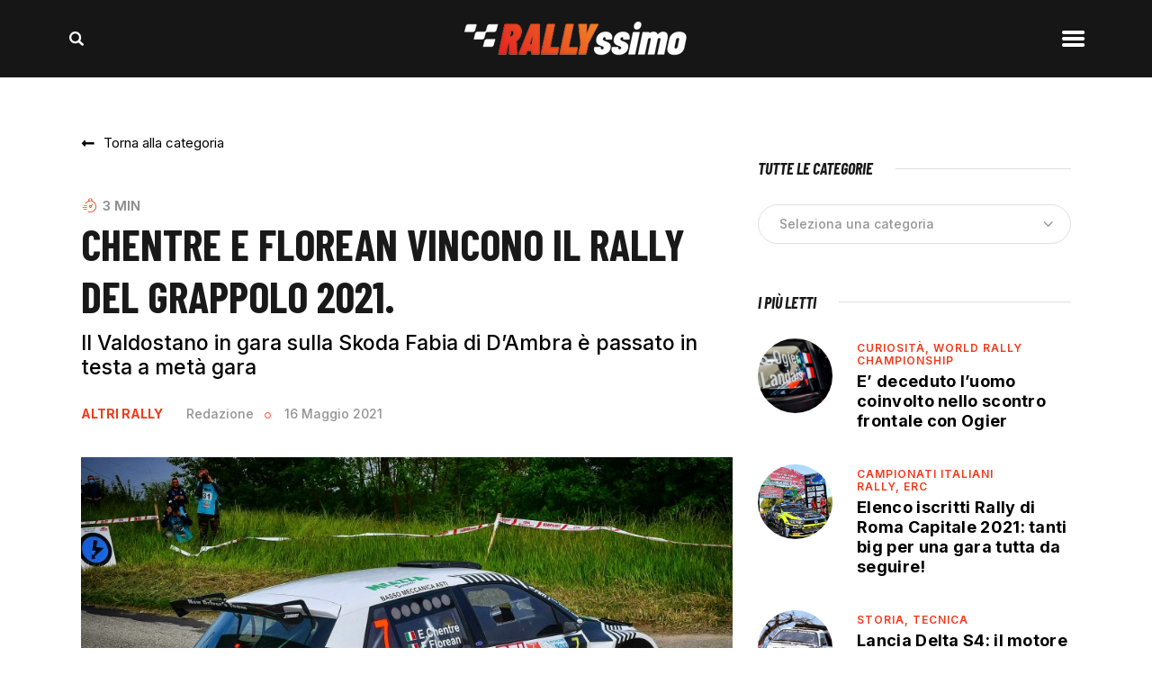

--- FILE ---
content_type: text/html; charset=UTF-8
request_url: https://www.rallyssimo.it/2021/05/16/chentre-e-florean-vincono-il-rally-del-grappolo-2021/
body_size: 28560
content:
<!DOCTYPE html>
<html lang="it-IT" prefix="og: http://ogp.me/ns#" class="no-js
									 scheme_default										">
<head>
			<meta charset="UTF-8">
		<meta name="viewport" content="width=device-width, initial-scale=1, maximum-scale=1">
		<meta name="format-detection" content="telephone=no">
		<link rel="profile" href="//gmpg.org/xfn/11">
		<link rel="pingback" href="https://www.rallyssimo.it/xmlrpc.php">
		<meta name='robots' content='index, follow, max-image-preview:large, max-snippet:-1, max-video-preview:-1' />

<!-- Google Tag Manager for WordPress by gtm4wp.com -->
<script data-cfasync="false" data-pagespeed-no-defer>
	var gtm4wp_datalayer_name = "dataLayer";
	var dataLayer = dataLayer || [];
</script>
<!-- End Google Tag Manager for WordPress by gtm4wp.com --><meta property="og:locale" content="it_IT" />
<meta property="og:type" content="article" />
<meta property="og:title" content="Chentre e Florean vincono il Rally del Grappolo 2021." />
<meta property="og:description" content="La due giorni rallistica sulle strade delle Colline Alfieri, ha mantenuto le aspettative della vigilia. Divertimento e spettacolo sono stati" />
<meta property="og:url" content="https://www.rallyssimo.it/2021/05/16/chentre-e-florean-vincono-il-rally-del-grappolo-2021/" />
<meta property="og:site_name" content="Rallyssimo" />
<meta property="article:section" content="Altri Rally" />
<meta property="article:published_time" content="2021-05-16T23:32:25+02:00" />
<meta property="og:image" content="https://www.rallyssimo.it/wp-content/uploads/2021/05/IMG_20210516_195833_605-e1621200545433.jpg" />
<meta property="og:image:secure_url" content="https://www.rallyssimo.it/wp-content/uploads/2021/05/IMG_20210516_195833_605-e1621200545433.jpg" />
<meta property="og:image:width" content="900" />
<meta property="og:image:height" content="600" />

	<!-- This site is optimized with the Yoast SEO plugin v20.2.1 - https://yoast.com/wordpress/plugins/seo/ -->
	<title>Chentre e Florean vincono il Rally del Grappolo 2021. - Rallyssimo</title>
	<link rel="canonical" href="https://www.rallyssimo.it/2021/05/16/chentre-e-florean-vincono-il-rally-del-grappolo-2021/" />
	<meta property="og:locale" content="it_IT" />
	<meta property="og:type" content="article" />
	<meta property="og:title" content="Chentre e Florean vincono il Rally del Grappolo 2021. - Rallyssimo" />
	<meta property="og:description" content="La due giorni rallistica sulle strade delle Colline Alfieri, ha mantenuto le aspettative della vigilia. Divertimento e spettacolo sono stati&hellip;" />
	<meta property="og:url" content="https://www.rallyssimo.it/2021/05/16/chentre-e-florean-vincono-il-rally-del-grappolo-2021/" />
	<meta property="og:site_name" content="Rallyssimo" />
	<meta property="article:publisher" content="https://www.facebook.com/rallyssimo" />
	<meta property="article:published_time" content="2021-05-16T21:32:25+00:00" />
	<meta property="og:image" content="https://www.rallyssimo.it/wp-content/uploads/2021/05/IMG_20210516_195833_605-e1621200545433.jpg" />
	<meta property="og:image:width" content="900" />
	<meta property="og:image:height" content="600" />
	<meta property="og:image:type" content="image/jpeg" />
	<meta name="author" content="Redazione" />
	<meta name="twitter:card" content="summary_large_image" />
	<meta name="twitter:label1" content="Scritto da" />
	<meta name="twitter:data1" content="Redazione" />
	<meta name="twitter:label2" content="Tempo di lettura stimato" />
	<meta name="twitter:data2" content="3 minuti" />
	<script type="application/ld+json" class="yoast-schema-graph">{"@context":"https://schema.org","@graph":[{"@type":"WebPage","@id":"https://www.rallyssimo.it/2021/05/16/chentre-e-florean-vincono-il-rally-del-grappolo-2021/","url":"https://www.rallyssimo.it/2021/05/16/chentre-e-florean-vincono-il-rally-del-grappolo-2021/","name":"Chentre e Florean vincono il Rally del Grappolo 2021. - Rallyssimo","isPartOf":{"@id":"https://www.rallyssimo.it/#website"},"primaryImageOfPage":{"@id":"https://www.rallyssimo.it/2021/05/16/chentre-e-florean-vincono-il-rally-del-grappolo-2021/#primaryimage"},"image":{"@id":"https://www.rallyssimo.it/2021/05/16/chentre-e-florean-vincono-il-rally-del-grappolo-2021/#primaryimage"},"thumbnailUrl":"https://www.rallyssimo.it/wp-content/uploads/2021/05/IMG_20210516_195833_605-e1621200545433.jpg","datePublished":"2021-05-16T21:32:25+00:00","dateModified":"2021-05-16T21:32:25+00:00","author":{"@id":"https://www.rallyssimo.it/#/schema/person/5decf997f8db3f6f75da61424e11e117"},"breadcrumb":{"@id":"https://www.rallyssimo.it/2021/05/16/chentre-e-florean-vincono-il-rally-del-grappolo-2021/#breadcrumb"},"inLanguage":"it-IT","potentialAction":[{"@type":"ReadAction","target":["https://www.rallyssimo.it/2021/05/16/chentre-e-florean-vincono-il-rally-del-grappolo-2021/"]}]},{"@type":"ImageObject","inLanguage":"it-IT","@id":"https://www.rallyssimo.it/2021/05/16/chentre-e-florean-vincono-il-rally-del-grappolo-2021/#primaryimage","url":"https://www.rallyssimo.it/wp-content/uploads/2021/05/IMG_20210516_195833_605-e1621200545433.jpg","contentUrl":"https://www.rallyssimo.it/wp-content/uploads/2021/05/IMG_20210516_195833_605-e1621200545433.jpg","width":900,"height":600},{"@type":"BreadcrumbList","@id":"https://www.rallyssimo.it/2021/05/16/chentre-e-florean-vincono-il-rally-del-grappolo-2021/#breadcrumb","itemListElement":[{"@type":"ListItem","position":1,"name":"Home","item":"https://www.rallyssimo.it/"},{"@type":"ListItem","position":2,"name":"News","item":"https://www.rallyssimo.it/news/"},{"@type":"ListItem","position":3,"name":"Altri Rally","item":"https://www.rallyssimo.it/category/altri-rally/"},{"@type":"ListItem","position":4,"name":"Chentre e Florean vincono il Rally del Grappolo 2021."}]},{"@type":"WebSite","@id":"https://www.rallyssimo.it/#website","url":"https://www.rallyssimo.it/","name":"Rallyssimo","description":"Notizie dal mondo del rally","potentialAction":[{"@type":"SearchAction","target":{"@type":"EntryPoint","urlTemplate":"https://www.rallyssimo.it/?s={search_term_string}"},"query-input":"required name=search_term_string"}],"inLanguage":"it-IT"},{"@type":"Person","@id":"https://www.rallyssimo.it/#/schema/person/5decf997f8db3f6f75da61424e11e117","name":"Redazione","image":{"@type":"ImageObject","inLanguage":"it-IT","@id":"https://www.rallyssimo.it/#/schema/person/image/","url":"https://secure.gravatar.com/avatar/564653a270ebe6f6f0951a83eefb5046?s=96&d=mm&r=g","contentUrl":"https://secure.gravatar.com/avatar/564653a270ebe6f6f0951a83eefb5046?s=96&d=mm&r=g","caption":"Redazione"},"url":"https://www.rallyssimo.it/author/redazionali/"}]}</script>
	<!-- / Yoast SEO plugin. -->


<link rel='dns-prefetch' href='//fonts.googleapis.com' />
<link rel='dns-prefetch' href='//s.w.org' />
<link rel="alternate" type="application/rss+xml" title="Rallyssimo &raquo; Feed" href="https://www.rallyssimo.it/feed/" />
<link rel="alternate" type="application/rss+xml" title="Rallyssimo &raquo; Feed dei commenti" href="https://www.rallyssimo.it/comments/feed/" />
<link rel="alternate" type="application/rss+xml" title="Rallyssimo &raquo; Chentre e Florean vincono il Rally del Grappolo 2021. Feed dei commenti" href="https://www.rallyssimo.it/2021/05/16/chentre-e-florean-vincono-il-rally-del-grappolo-2021/feed/" />
<meta property="og:url" content="https://www.rallyssimo.it/2021/05/16/chentre-e-florean-vincono-il-rally-del-grappolo-2021/ "/>
	
			<meta property="og:type" content="article" />				<meta property="og:image" content="https://www.rallyssimo.it/wp-content/uploads/2021/05/IMG_20210516_195833_605-e1621200545433.jpg"/>
				<script type="text/javascript">
window._wpemojiSettings = {"baseUrl":"https:\/\/s.w.org\/images\/core\/emoji\/14.0.0\/72x72\/","ext":".png","svgUrl":"https:\/\/s.w.org\/images\/core\/emoji\/14.0.0\/svg\/","svgExt":".svg","source":{"wpemoji":"https:\/\/www.rallyssimo.it\/wp-includes\/js\/wp-emoji.js?ver=3091e81d191731ec42e1944db94ae040","twemoji":"https:\/\/www.rallyssimo.it\/wp-includes\/js\/twemoji.js?ver=3091e81d191731ec42e1944db94ae040"}};
/**
 * @output wp-includes/js/wp-emoji-loader.js
 */

( function( window, document, settings ) {
	var src, ready, ii, tests;

	// Create a canvas element for testing native browser support of emoji.
	var canvas = document.createElement( 'canvas' );
	var context = canvas.getContext && canvas.getContext( '2d' );

	/**
	 * Checks if two sets of Emoji characters render the same visually.
	 *
	 * @since 4.9.0
	 *
	 * @private
	 *
	 * @param {number[]} set1 Set of Emoji character codes.
	 * @param {number[]} set2 Set of Emoji character codes.
	 *
	 * @return {boolean} True if the two sets render the same.
	 */
	function emojiSetsRenderIdentically( set1, set2 ) {
		var stringFromCharCode = String.fromCharCode;

		// Cleanup from previous test.
		context.clearRect( 0, 0, canvas.width, canvas.height );
		context.fillText( stringFromCharCode.apply( this, set1 ), 0, 0 );
		var rendered1 = canvas.toDataURL();

		// Cleanup from previous test.
		context.clearRect( 0, 0, canvas.width, canvas.height );
		context.fillText( stringFromCharCode.apply( this, set2 ), 0, 0 );
		var rendered2 = canvas.toDataURL();

		return rendered1 === rendered2;
	}

	/**
	 * Detects if the browser supports rendering emoji or flag emoji.
	 *
	 * Flag emoji are a single glyph made of two characters, so some browsers
	 * (notably, Firefox OS X) don't support them.
	 *
	 * @since 4.2.0
	 *
	 * @private
	 *
	 * @param {string} type Whether to test for support of "flag" or "emoji".
	 *
	 * @return {boolean} True if the browser can render emoji, false if it cannot.
	 */
	function browserSupportsEmoji( type ) {
		var isIdentical;

		if ( ! context || ! context.fillText ) {
			return false;
		}

		/*
		 * Chrome on OS X added native emoji rendering in M41. Unfortunately,
		 * it doesn't work when the font is bolder than 500 weight. So, we
		 * check for bold rendering support to avoid invisible emoji in Chrome.
		 */
		context.textBaseline = 'top';
		context.font = '600 32px Arial';

		switch ( type ) {
			case 'flag':
				/*
				 * Test for Transgender flag compatibility. This flag is shortlisted for the Emoji 13 spec,
				 * but has landed in Twemoji early, so we can add support for it, too.
				 *
				 * To test for support, we try to render it, and compare the rendering to how it would look if
				 * the browser doesn't render it correctly (white flag emoji + transgender symbol).
				 */
				isIdentical = emojiSetsRenderIdentically(
					[ 0x1F3F3, 0xFE0F, 0x200D, 0x26A7, 0xFE0F ],
					[ 0x1F3F3, 0xFE0F, 0x200B, 0x26A7, 0xFE0F ]
				);

				if ( isIdentical ) {
					return false;
				}

				/*
				 * Test for UN flag compatibility. This is the least supported of the letter locale flags,
				 * so gives us an easy test for full support.
				 *
				 * To test for support, we try to render it, and compare the rendering to how it would look if
				 * the browser doesn't render it correctly ([U] + [N]).
				 */
				isIdentical = emojiSetsRenderIdentically(
					[ 0xD83C, 0xDDFA, 0xD83C, 0xDDF3 ],
					[ 0xD83C, 0xDDFA, 0x200B, 0xD83C, 0xDDF3 ]
				);

				if ( isIdentical ) {
					return false;
				}

				/*
				 * Test for English flag compatibility. England is a country in the United Kingdom, it
				 * does not have a two letter locale code but rather an five letter sub-division code.
				 *
				 * To test for support, we try to render it, and compare the rendering to how it would look if
				 * the browser doesn't render it correctly (black flag emoji + [G] + [B] + [E] + [N] + [G]).
				 */
				isIdentical = emojiSetsRenderIdentically(
					[ 0xD83C, 0xDFF4, 0xDB40, 0xDC67, 0xDB40, 0xDC62, 0xDB40, 0xDC65, 0xDB40, 0xDC6E, 0xDB40, 0xDC67, 0xDB40, 0xDC7F ],
					[ 0xD83C, 0xDFF4, 0x200B, 0xDB40, 0xDC67, 0x200B, 0xDB40, 0xDC62, 0x200B, 0xDB40, 0xDC65, 0x200B, 0xDB40, 0xDC6E, 0x200B, 0xDB40, 0xDC67, 0x200B, 0xDB40, 0xDC7F ]
				);

				return ! isIdentical;
			case 'emoji':
				/*
				 * Why can't we be friends? Everyone can now shake hands in emoji, regardless of skin tone!
				 *
				 * To test for Emoji 14.0 support, try to render a new emoji: Handshake: Light Skin Tone, Dark Skin Tone.
				 *
				 * The Handshake: Light Skin Tone, Dark Skin Tone emoji is a ZWJ sequence combining 🫱 Rightwards Hand,
				 * 🏻 Light Skin Tone, a Zero Width Joiner, 🫲 Leftwards Hand, and 🏿 Dark Skin Tone.
				 *
				 * 0x1FAF1 == Rightwards Hand
				 * 0x1F3FB == Light Skin Tone
				 * 0x200D == Zero-Width Joiner (ZWJ) that links the code points for the new emoji or
				 * 0x200B == Zero-Width Space (ZWS) that is rendered for clients not supporting the new emoji.
				 * 0x1FAF2 == Leftwards Hand
				 * 0x1F3FF == Dark Skin Tone.
				 *
				 * When updating this test for future Emoji releases, ensure that individual emoji that make up the
				 * sequence come from older emoji standards.
				 */
				isIdentical = emojiSetsRenderIdentically(
					[0x1FAF1, 0x1F3FB, 0x200D, 0x1FAF2, 0x1F3FF],
					[0x1FAF1, 0x1F3FB, 0x200B, 0x1FAF2, 0x1F3FF]
				);

				return ! isIdentical;
		}

		return false;
	}

	/**
	 * Adds a script to the head of the document.
	 *
	 * @ignore
	 *
	 * @since 4.2.0
	 *
	 * @param {Object} src The url where the script is located.
	 * @return {void}
	 */
	function addScript( src ) {
		var script = document.createElement( 'script' );

		script.src = src;
		script.defer = script.type = 'text/javascript';
		document.getElementsByTagName( 'head' )[0].appendChild( script );
	}

	tests = Array( 'flag', 'emoji' );

	settings.supports = {
		everything: true,
		everythingExceptFlag: true
	};

	/*
	 * Tests the browser support for flag emojis and other emojis, and adjusts the
	 * support settings accordingly.
	 */
	for( ii = 0; ii < tests.length; ii++ ) {
		settings.supports[ tests[ ii ] ] = browserSupportsEmoji( tests[ ii ] );

		settings.supports.everything = settings.supports.everything && settings.supports[ tests[ ii ] ];

		if ( 'flag' !== tests[ ii ] ) {
			settings.supports.everythingExceptFlag = settings.supports.everythingExceptFlag && settings.supports[ tests[ ii ] ];
		}
	}

	settings.supports.everythingExceptFlag = settings.supports.everythingExceptFlag && ! settings.supports.flag;

	// Sets DOMReady to false and assigns a ready function to settings.
	settings.DOMReady = false;
	settings.readyCallback = function() {
		settings.DOMReady = true;
	};

	// When the browser can not render everything we need to load a polyfill.
	if ( ! settings.supports.everything ) {
		ready = function() {
			settings.readyCallback();
		};

		/*
		 * Cross-browser version of adding a dom ready event.
		 */
		if ( document.addEventListener ) {
			document.addEventListener( 'DOMContentLoaded', ready, false );
			window.addEventListener( 'load', ready, false );
		} else {
			window.attachEvent( 'onload', ready );
			document.attachEvent( 'onreadystatechange', function() {
				if ( 'complete' === document.readyState ) {
					settings.readyCallback();
				}
			} );
		}

		src = settings.source || {};

		if ( src.concatemoji ) {
			addScript( src.concatemoji );
		} else if ( src.wpemoji && src.twemoji ) {
			addScript( src.twemoji );
			addScript( src.wpemoji );
		}
	}

} )( window, document, window._wpemojiSettings );
</script>
<style type="text/css">
img.wp-smiley,
img.emoji {
	display: inline !important;
	border: none !important;
	box-shadow: none !important;
	height: 1em !important;
	width: 1em !important;
	margin: 0 0.07em !important;
	vertical-align: -0.1em !important;
	background: none !important;
	padding: 0 !important;
}
</style>
	<link property="stylesheet" rel='stylesheet' id='blabber-font-google_fonts-css'  href='//fonts.googleapis.com/css?family=Inter:100,100i,200,200i,300,300i,400,400i,500,500i,600,600i,700,700i,800%7CBarlow+Condensed:100,100i,200,200i,300,300i,400,400i,500,500i,600,600i,700,700i,800&#038;subset=latin,latin-ext' type='text/css' media='all' />
<link property="stylesheet" rel='stylesheet' id='sbi_styles-css'  href='https://www.rallyssimo.it/wp-content/plugins/instagram-feed/css/sbi-styles.css?ver=6.8.0' type='text/css' media='all' />
<link property="stylesheet" rel='stylesheet' id='wp-block-library-css'  href='https://www.rallyssimo.it/wp-includes/css/dist/block-library/style.css?ver=3091e81d191731ec42e1944db94ae040' type='text/css' media='all' />
<link property="stylesheet" rel='stylesheet' id='tablepresstable-buildindexcss-css'  href='https://www.rallyssimo.it/wp-content/plugins/tablepress/blocks/table/build/index.css?ver=3091e81d191731ec42e1944db94ae040' type='text/css' media='all' />
<style id='global-styles-inline-css' type='text/css'>
body{--wp--preset--color--black: #000000;--wp--preset--color--cyan-bluish-gray: #abb8c3;--wp--preset--color--white: #ffffff;--wp--preset--color--pale-pink: #f78da7;--wp--preset--color--vivid-red: #cf2e2e;--wp--preset--color--luminous-vivid-orange: #ff6900;--wp--preset--color--luminous-vivid-amber: #fcb900;--wp--preset--color--light-green-cyan: #7bdcb5;--wp--preset--color--vivid-green-cyan: #00d084;--wp--preset--color--pale-cyan-blue: #8ed1fc;--wp--preset--color--vivid-cyan-blue: #0693e3;--wp--preset--color--vivid-purple: #9b51e0;--wp--preset--color--bg-color: #ffffff;--wp--preset--color--bd-color: #E0E0E0;--wp--preset--color--text-dark: #191919;--wp--preset--color--text-light: #939393;--wp--preset--color--text-link: #ffffff;--wp--preset--color--text-hover: #f23a1b;--wp--preset--color--text-link-2: #ffffff;--wp--preset--color--text-hover-2: #000000;--wp--preset--color--text-link-3: #ffffff;--wp--preset--color--text-hover-3: #000000;--wp--preset--gradient--vivid-cyan-blue-to-vivid-purple: linear-gradient(135deg,rgba(6,147,227,1) 0%,rgb(155,81,224) 100%);--wp--preset--gradient--light-green-cyan-to-vivid-green-cyan: linear-gradient(135deg,rgb(122,220,180) 0%,rgb(0,208,130) 100%);--wp--preset--gradient--luminous-vivid-amber-to-luminous-vivid-orange: linear-gradient(135deg,rgba(252,185,0,1) 0%,rgba(255,105,0,1) 100%);--wp--preset--gradient--luminous-vivid-orange-to-vivid-red: linear-gradient(135deg,rgba(255,105,0,1) 0%,rgb(207,46,46) 100%);--wp--preset--gradient--very-light-gray-to-cyan-bluish-gray: linear-gradient(135deg,rgb(238,238,238) 0%,rgb(169,184,195) 100%);--wp--preset--gradient--cool-to-warm-spectrum: linear-gradient(135deg,rgb(74,234,220) 0%,rgb(151,120,209) 20%,rgb(207,42,186) 40%,rgb(238,44,130) 60%,rgb(251,105,98) 80%,rgb(254,248,76) 100%);--wp--preset--gradient--blush-light-purple: linear-gradient(135deg,rgb(255,206,236) 0%,rgb(152,150,240) 100%);--wp--preset--gradient--blush-bordeaux: linear-gradient(135deg,rgb(254,205,165) 0%,rgb(254,45,45) 50%,rgb(107,0,62) 100%);--wp--preset--gradient--luminous-dusk: linear-gradient(135deg,rgb(255,203,112) 0%,rgb(199,81,192) 50%,rgb(65,88,208) 100%);--wp--preset--gradient--pale-ocean: linear-gradient(135deg,rgb(255,245,203) 0%,rgb(182,227,212) 50%,rgb(51,167,181) 100%);--wp--preset--gradient--electric-grass: linear-gradient(135deg,rgb(202,248,128) 0%,rgb(113,206,126) 100%);--wp--preset--gradient--midnight: linear-gradient(135deg,rgb(2,3,129) 0%,rgb(40,116,252) 100%);--wp--preset--duotone--dark-grayscale: url('#wp-duotone-dark-grayscale');--wp--preset--duotone--grayscale: url('#wp-duotone-grayscale');--wp--preset--duotone--purple-yellow: url('#wp-duotone-purple-yellow');--wp--preset--duotone--blue-red: url('#wp-duotone-blue-red');--wp--preset--duotone--midnight: url('#wp-duotone-midnight');--wp--preset--duotone--magenta-yellow: url('#wp-duotone-magenta-yellow');--wp--preset--duotone--purple-green: url('#wp-duotone-purple-green');--wp--preset--duotone--blue-orange: url('#wp-duotone-blue-orange');--wp--preset--font-size--small: 13px;--wp--preset--font-size--medium: 20px;--wp--preset--font-size--large: 36px;--wp--preset--font-size--x-large: 42px;}.has-black-color{color: var(--wp--preset--color--black) !important;}.has-cyan-bluish-gray-color{color: var(--wp--preset--color--cyan-bluish-gray) !important;}.has-white-color{color: var(--wp--preset--color--white) !important;}.has-pale-pink-color{color: var(--wp--preset--color--pale-pink) !important;}.has-vivid-red-color{color: var(--wp--preset--color--vivid-red) !important;}.has-luminous-vivid-orange-color{color: var(--wp--preset--color--luminous-vivid-orange) !important;}.has-luminous-vivid-amber-color{color: var(--wp--preset--color--luminous-vivid-amber) !important;}.has-light-green-cyan-color{color: var(--wp--preset--color--light-green-cyan) !important;}.has-vivid-green-cyan-color{color: var(--wp--preset--color--vivid-green-cyan) !important;}.has-pale-cyan-blue-color{color: var(--wp--preset--color--pale-cyan-blue) !important;}.has-vivid-cyan-blue-color{color: var(--wp--preset--color--vivid-cyan-blue) !important;}.has-vivid-purple-color{color: var(--wp--preset--color--vivid-purple) !important;}.has-black-background-color{background-color: var(--wp--preset--color--black) !important;}.has-cyan-bluish-gray-background-color{background-color: var(--wp--preset--color--cyan-bluish-gray) !important;}.has-white-background-color{background-color: var(--wp--preset--color--white) !important;}.has-pale-pink-background-color{background-color: var(--wp--preset--color--pale-pink) !important;}.has-vivid-red-background-color{background-color: var(--wp--preset--color--vivid-red) !important;}.has-luminous-vivid-orange-background-color{background-color: var(--wp--preset--color--luminous-vivid-orange) !important;}.has-luminous-vivid-amber-background-color{background-color: var(--wp--preset--color--luminous-vivid-amber) !important;}.has-light-green-cyan-background-color{background-color: var(--wp--preset--color--light-green-cyan) !important;}.has-vivid-green-cyan-background-color{background-color: var(--wp--preset--color--vivid-green-cyan) !important;}.has-pale-cyan-blue-background-color{background-color: var(--wp--preset--color--pale-cyan-blue) !important;}.has-vivid-cyan-blue-background-color{background-color: var(--wp--preset--color--vivid-cyan-blue) !important;}.has-vivid-purple-background-color{background-color: var(--wp--preset--color--vivid-purple) !important;}.has-black-border-color{border-color: var(--wp--preset--color--black) !important;}.has-cyan-bluish-gray-border-color{border-color: var(--wp--preset--color--cyan-bluish-gray) !important;}.has-white-border-color{border-color: var(--wp--preset--color--white) !important;}.has-pale-pink-border-color{border-color: var(--wp--preset--color--pale-pink) !important;}.has-vivid-red-border-color{border-color: var(--wp--preset--color--vivid-red) !important;}.has-luminous-vivid-orange-border-color{border-color: var(--wp--preset--color--luminous-vivid-orange) !important;}.has-luminous-vivid-amber-border-color{border-color: var(--wp--preset--color--luminous-vivid-amber) !important;}.has-light-green-cyan-border-color{border-color: var(--wp--preset--color--light-green-cyan) !important;}.has-vivid-green-cyan-border-color{border-color: var(--wp--preset--color--vivid-green-cyan) !important;}.has-pale-cyan-blue-border-color{border-color: var(--wp--preset--color--pale-cyan-blue) !important;}.has-vivid-cyan-blue-border-color{border-color: var(--wp--preset--color--vivid-cyan-blue) !important;}.has-vivid-purple-border-color{border-color: var(--wp--preset--color--vivid-purple) !important;}.has-vivid-cyan-blue-to-vivid-purple-gradient-background{background: var(--wp--preset--gradient--vivid-cyan-blue-to-vivid-purple) !important;}.has-light-green-cyan-to-vivid-green-cyan-gradient-background{background: var(--wp--preset--gradient--light-green-cyan-to-vivid-green-cyan) !important;}.has-luminous-vivid-amber-to-luminous-vivid-orange-gradient-background{background: var(--wp--preset--gradient--luminous-vivid-amber-to-luminous-vivid-orange) !important;}.has-luminous-vivid-orange-to-vivid-red-gradient-background{background: var(--wp--preset--gradient--luminous-vivid-orange-to-vivid-red) !important;}.has-very-light-gray-to-cyan-bluish-gray-gradient-background{background: var(--wp--preset--gradient--very-light-gray-to-cyan-bluish-gray) !important;}.has-cool-to-warm-spectrum-gradient-background{background: var(--wp--preset--gradient--cool-to-warm-spectrum) !important;}.has-blush-light-purple-gradient-background{background: var(--wp--preset--gradient--blush-light-purple) !important;}.has-blush-bordeaux-gradient-background{background: var(--wp--preset--gradient--blush-bordeaux) !important;}.has-luminous-dusk-gradient-background{background: var(--wp--preset--gradient--luminous-dusk) !important;}.has-pale-ocean-gradient-background{background: var(--wp--preset--gradient--pale-ocean) !important;}.has-electric-grass-gradient-background{background: var(--wp--preset--gradient--electric-grass) !important;}.has-midnight-gradient-background{background: var(--wp--preset--gradient--midnight) !important;}.has-small-font-size{font-size: var(--wp--preset--font-size--small) !important;}.has-medium-font-size{font-size: var(--wp--preset--font-size--medium) !important;}.has-large-font-size{font-size: var(--wp--preset--font-size--large) !important;}.has-x-large-font-size{font-size: var(--wp--preset--font-size--x-large) !important;}
</style>
<link property="stylesheet" rel='stylesheet' id='adhs-css'  href='https://www.rallyssimo.it/wp-content/plugins/add-to-home-screen-wp/add2home.css?ver=3091e81d191731ec42e1944db94ae040' type='text/css' media='all' />
<link property="stylesheet" rel='stylesheet' id='contact-form-7-css'  href='https://www.rallyssimo.it/wp-content/plugins/contact-form-7/includes/css/styles.css?ver=5.7.6' type='text/css' media='all' />
<link property="stylesheet" rel='stylesheet' id='ctf_styles-css'  href='https://www.rallyssimo.it/wp-content/plugins/custom-twitter-feeds/css/ctf-styles.min.css?ver=2.3.0' type='text/css' media='all' />
<link property="stylesheet" rel='stylesheet' id='esg-plugin-settings-css'  href='https://www.rallyssimo.it/wp-content/plugins/essential-grid/public/assets/css/settings.css?ver=3.0.15' type='text/css' media='all' />
<link property="stylesheet" rel='stylesheet' id='tp-fontello-css'  href='https://www.rallyssimo.it/wp-content/plugins/essential-grid/public/assets/font/fontello/css/fontello.css?ver=3.0.15' type='text/css' media='all' />
<link property="stylesheet" rel='stylesheet' id='trx_addons-icons-css'  href='https://www.rallyssimo.it/wp-content/plugins/trx_addons/css/font-icons/css/trx_addons_icons.css' type='text/css' media='all' />
<link property="stylesheet" rel='stylesheet' id='jquery-swiper-css'  href='https://www.rallyssimo.it/wp-content/plugins/trx_addons/js/swiper/swiper.min.css' type='text/css' media='all' />
<link property="stylesheet" rel='stylesheet' id='magnific-popup-css'  href='https://www.rallyssimo.it/wp-content/plugins/trx_addons/js/magnific/magnific-popup.min.css' type='text/css' media='all' />
<link property="stylesheet" rel='stylesheet' id='trx_addons-css'  href='https://www.rallyssimo.it/wp-content/plugins/trx_addons/css/__styles.css' type='text/css' media='all' />
<link property="stylesheet" rel='stylesheet' id='trx_addons-animation-css'  href='https://www.rallyssimo.it/wp-content/plugins/trx_addons/css/trx_addons.animation.css' type='text/css' media='all' />
<link property="stylesheet" rel='stylesheet' id='trx-popup-style-css'  href='https://www.rallyssimo.it/wp-content/plugins/trx_popup/css/style.css' type='text/css' media='all' />
<link property="stylesheet" rel='stylesheet' id='trx-popup-custom-css'  href='https://www.rallyssimo.it/wp-content/plugins/trx_popup/css/custom.css' type='text/css' media='all' />
<link property="stylesheet" rel='stylesheet' id='trx-popup-stylesheet-css'  href='https://www.rallyssimo.it/wp-content/plugins/trx_popup/css/fonts/Inter/stylesheet.css' type='text/css' media='all' />
<link property="stylesheet" rel='stylesheet' id='trx_socials-icons-css'  href='https://www.rallyssimo.it/wp-content/plugins/trx_socials/assets/css/font_icons/css/trx_socials_icons.css' type='text/css' media='all' />
<link property="stylesheet" rel='stylesheet' id='trx_socials-widget_instagram-css'  href='https://www.rallyssimo.it/wp-content/plugins/trx_socials/widgets/instagram/instagram.css' type='text/css' media='all' />
<link property="stylesheet" rel='stylesheet' id='yop-public-css'  href='https://www.rallyssimo.it/wp-content/plugins/yop-poll/public/assets/css/yop-poll-public-6.5.37.css?ver=3091e81d191731ec42e1944db94ae040' type='text/css' media='all' />
<link property="stylesheet" rel='stylesheet' id='blabber-parent-style-css'  href='https://www.rallyssimo.it/wp-content/themes/blabber/style.css?ver=3091e81d191731ec42e1944db94ae040' type='text/css' media='all' />
<link property="stylesheet" rel='stylesheet' id='elementor-icons-css'  href='https://www.rallyssimo.it/wp-content/plugins/elementor/assets/lib/eicons/css/elementor-icons.css?ver=5.14.0' type='text/css' media='all' />
<link property="stylesheet" rel='stylesheet' id='elementor-frontend-css'  href='https://www.rallyssimo.it/wp-content/plugins/elementor/assets/css/frontend.css?ver=3.5.4' type='text/css' media='all' />
<style id='elementor-frontend-inline-css' type='text/css'>
.elementor-kit-81075{--e-global-color-primary:#F23A1B;--e-global-color-secondary:#54595F;--e-global-color-text:#7A7A7A;--e-global-color-accent:#F23A1B;--e-global-typography-primary-font-family:"Barlow Condensed";--e-global-typography-primary-font-weight:600;--e-global-typography-secondary-font-family:"Inter";--e-global-typography-secondary-font-weight:400;--e-global-typography-text-font-family:"Inter";--e-global-typography-text-font-weight:400;--e-global-typography-accent-font-family:"Barlow Condensed";--e-global-typography-accent-font-weight:500;}.elementor-section.elementor-section-boxed > .elementor-container{max-width:1140px;}.elementor-widget:not(:last-child){margin-bottom:20px;}{}h1.entry-title{display:var(--page-title-display);}@media(max-width:1024px){.elementor-section.elementor-section-boxed > .elementor-container{max-width:1024px;}}@media(max-width:767px){.elementor-section.elementor-section-boxed > .elementor-container{max-width:767px;}}
</style>
<link property="stylesheet" rel='stylesheet' id='elementor-pro-css'  href='https://www.rallyssimo.it/wp-content/plugins/elementor-pro/assets/css/frontend.css?ver=3.5.2' type='text/css' media='all' />
<link property="stylesheet" rel='stylesheet' id='google-fonts-1-css'  href='https://fonts.googleapis.com/css?family=Barlow+Condensed%3A100%2C100italic%2C200%2C200italic%2C300%2C300italic%2C400%2C400italic%2C500%2C500italic%2C600%2C600italic%2C700%2C700italic%2C800%2C800italic%2C900%2C900italic%7CInter%3A100%2C100italic%2C200%2C200italic%2C300%2C300italic%2C400%2C400italic%2C500%2C500italic%2C600%2C600italic%2C700%2C700italic%2C800%2C800italic%2C900%2C900italic&#038;display=auto&#038;ver=6.0.11' type='text/css' media='all' />
<link property="stylesheet" rel='stylesheet' id='subscribe-forms-css-css'  href='https://www.rallyssimo.it/wp-content/plugins/easy-social-share-buttons3/assets/modules/subscribe-forms.min.css?ver=8.4' type='text/css' media='all' />
<link property="stylesheet" rel='stylesheet' id='easy-social-share-buttons-animations-css'  href='https://www.rallyssimo.it/wp-content/plugins/easy-social-share-buttons3/assets/css/essb-animations.min.css?ver=8.4' type='text/css' media='all' />
<link property="stylesheet" rel='stylesheet' id='easy-social-share-buttons-css'  href='https://www.rallyssimo.it/wp-content/plugins/easy-social-share-buttons3/assets/css/easy-social-share-buttons.min.css?ver=8.4' type='text/css' media='all' />
<link property="stylesheet" rel='stylesheet' id='tablepress-default-css'  href='https://www.rallyssimo.it/wp-content/plugins/tablepress/css/build/default.css?ver=2.4.1' type='text/css' media='all' />
<link property="stylesheet" rel='stylesheet' id='fontello-icons-css'  href='https://www.rallyssimo.it/wp-content/themes/blabber/css/font-icons/css/fontello.css' type='text/css' media='all' />
<link property="stylesheet" rel='stylesheet' id='blabber-main-css'  href='https://www.rallyssimo.it/wp-content/themes/blabber/style.css' type='text/css' media='all' />
<link property="stylesheet" rel='stylesheet' id='mediaelement-css'  href='https://www.rallyssimo.it/wp-includes/js/mediaelement/mediaelementplayer-legacy.min.css?ver=4.2.16' type='text/css' media='all' />
<link property="stylesheet" rel='stylesheet' id='wp-mediaelement-css'  href='https://www.rallyssimo.it/wp-includes/js/mediaelement/wp-mediaelement.css?ver=3091e81d191731ec42e1944db94ae040' type='text/css' media='all' />
<link property="stylesheet" rel='stylesheet' id='blabber-plugins-css'  href='https://www.rallyssimo.it/wp-content/themes/blabber/css/__plugins.css' type='text/css' media='all' />
<link property="stylesheet" rel='stylesheet' id='blabber-skin-default-css'  href='https://www.rallyssimo.it/wp-content/themes/blabber/skins/default/skin.css' type='text/css' media='all' />
<link property="stylesheet" rel='stylesheet' id='blabber-custom-css'  href='https://www.rallyssimo.it/wp-content/themes/blabber/skins/default/css/__custom.css' type='text/css' media='all' />
<link property="stylesheet" rel='stylesheet' id='blabber-color-default-css'  href='https://www.rallyssimo.it/wp-content/themes/blabber/skins/default/css/__colors-default.css' type='text/css' media='all' />
<link property="stylesheet" rel='stylesheet' id='blabber-color-dark-css'  href='https://www.rallyssimo.it/wp-content/themes/blabber/skins/default/css/__colors-dark.css' type='text/css' media='all' />
<link property="stylesheet" rel='stylesheet' id='blabber-child-css'  href='https://www.rallyssimo.it/wp-content/themes/blabber-child/style.css' type='text/css' media='all' />
<link property="stylesheet" rel='stylesheet' id='trx_addons-responsive-css'  href='https://www.rallyssimo.it/wp-content/plugins/trx_addons/css/__responsive.css' type='text/css' media='all' />
<link property="stylesheet" rel='stylesheet' id='blabber-responsive-css'  href='https://www.rallyssimo.it/wp-content/themes/blabber/css/__responsive.css' type='text/css' media='all' />
<link property="stylesheet" rel='stylesheet' id='blabber-skin-default-responsive-css'  href='https://www.rallyssimo.it/wp-content/themes/blabber/skins/default/skin-responsive.css' type='text/css' media='all' />
<script type="text/javascript">var addToHomeConfig = {animationIn:'fade',animationOut:'fade',startdelay:2000,lifespan:20000,expire:0,touchIcon:false}</script><script type='text/javascript' src='https://www.rallyssimo.it/wp-includes/js/jquery/jquery.js?ver=3.6.0' id='jquery-core-js'></script>
<script type='text/javascript' defer="defer" src='https://www.rallyssimo.it/wp-includes/js/jquery/jquery-migrate.js?ver=3.3.2' id='jquery-migrate-js'></script>
<link rel="https://api.w.org/" href="https://www.rallyssimo.it/wp-json/" /><link rel="alternate" type="application/json" href="https://www.rallyssimo.it/wp-json/wp/v2/posts/70681" /><link rel="EditURI" type="application/rsd+xml" title="RSD" href="https://www.rallyssimo.it/xmlrpc.php?rsd" />
<link rel="alternate" type="application/json+oembed" href="https://www.rallyssimo.it/wp-json/oembed/1.0/embed?url=https%3A%2F%2Fwww.rallyssimo.it%2F2021%2F05%2F16%2Fchentre-e-florean-vincono-il-rally-del-grappolo-2021%2F" />
<link rel="alternate" type="text/xml+oembed" href="https://www.rallyssimo.it/wp-json/oembed/1.0/embed?url=https%3A%2F%2Fwww.rallyssimo.it%2F2021%2F05%2F16%2Fchentre-e-florean-vincono-il-rally-del-grappolo-2021%2F&#038;format=xml" />

<!-- Google Tag Manager for WordPress by gtm4wp.com -->
<!-- GTM Container placement set to footer -->
<script data-cfasync="false" data-pagespeed-no-defer type="text/javascript">
	var dataLayer_content = {"pagePostType":"post","pagePostType2":"single-post","pageCategory":["altri-rally"],"pagePostAuthor":"Redazione"};
	dataLayer.push( dataLayer_content );
</script>
<script data-cfasync="false">
(function(w,d,s,l,i){w[l]=w[l]||[];w[l].push({'gtm.start':
new Date().getTime(),event:'gtm.js'});var f=d.getElementsByTagName(s)[0],
j=d.createElement(s),dl=l!='dataLayer'?'&l='+l:'';j.async=true;j.src=
'//www.googletagmanager.com/gtm.js?id='+i+dl;f.parentNode.insertBefore(j,f);
})(window,document,'script','dataLayer','GTM-PBH9KDS');
</script>
<!-- End Google Tag Manager for WordPress by gtm4wp.com --><link rel="icon" href="https://www.rallyssimo.it/wp-content/uploads/2022/06/fav-rallyssimo-95x95.png" sizes="32x32" />
<link rel="icon" href="https://www.rallyssimo.it/wp-content/uploads/2022/06/fav-rallyssimo.png" sizes="192x192" />
<link rel="apple-touch-icon" href="https://www.rallyssimo.it/wp-content/uploads/2022/06/fav-rallyssimo.png" />
<meta name="msapplication-TileImage" content="https://www.rallyssimo.it/wp-content/uploads/2022/06/fav-rallyssimo.png" />
		<style type="text/css" id="wp-custom-css">
			@media only screen and (max-width: 480px){
	.sc_blogger_blog-custom-blog-home-light .elementor-column {
			width: 100% !important;
	}
	
	.sc_blogger_blog-custom-blog-home-light .elementor-section-wrap{
		margin-bottom: 5px;
	}
	
		.sc_blogger_blog-custom-blog-home-dark .elementor-column {
			width: 100% !important;
	}
	
		.sc_blogger_blog-custom-blog-home-dark .elementor-section-wrap{
		margin-bottom: 5px;
	}
	
	.essb-customizer-toggle {
		bottom: 60px;
	}
}		</style>
		<style type="text/css" id="trx_addons-inline-styles-inline-css">.trx_addons_inline_903109260 img{max-height:73px;}.trx_addons_inline_2108878524 img{max-height:73px;}</style>
<style id="elementor-post-81134">.elementor-81134 .elementor-element.elementor-element-2009fa85 > .elementor-container{min-height:86px;}.elementor-81134 .elementor-element.elementor-element-2009fa85 > .elementor-container > .elementor-column > .elementor-widget-wrap{align-content:center;align-items:center;}.elementor-81134 .elementor-element.elementor-element-2009fa85{margin-top:0px;margin-bottom:0px;padding:0px 20px 0px 20px;}.elementor-81134 .elementor-element.elementor-element-1a33b9d6 > .elementor-widget-wrap > .elementor-widget:not(.elementor-widget__width-auto):not(.elementor-widget__width-initial):not(:last-child):not(.elementor-absolute){margin-bottom:32px;}.elementor-81134 .elementor-element.elementor-element-1a33b9d6 > .elementor-element-populated{margin:0px 0px 0px 0px;--e-column-margin-right:0px;--e-column-margin-left:0px;}.elementor-81134 .elementor-element.elementor-element-1a33b9d6 > .elementor-element-populated.elementor-column-wrap{padding:0px 0px 0px 0px;}.elementor-81134 .elementor-element.elementor-element-4edbb936 > .elementor-widget-container{margin:0px 25px 0px 0px;}.elementor-81134 .elementor-element.elementor-element-3a538c04 > .elementor-element-populated{margin:0px 0px 0px 0px;--e-column-margin-right:0px;--e-column-margin-left:0px;}.elementor-81134 .elementor-element.elementor-element-3a538c04 > .elementor-element-populated.elementor-column-wrap{padding:0px 0px 0px 0px;}.elementor-81134 .elementor-element.elementor-element-2c881f6b .logo_image{max-height:73px;}.elementor-81134 .elementor-element.elementor-element-2c881f6b > .elementor-widget-container{margin:0px 0px 0px 0px;}.elementor-81134 .elementor-element.elementor-element-568ff025 > .elementor-widget-wrap > .elementor-widget:not(.elementor-widget__width-auto):not(.elementor-widget__width-initial):not(:last-child):not(.elementor-absolute){margin-bottom:32px;}.elementor-81134 .elementor-element.elementor-element-568ff025 > .elementor-element-populated{margin:0px 0px 0px 0px;--e-column-margin-right:0px;--e-column-margin-left:0px;}.elementor-81134 .elementor-element.elementor-element-568ff025 > .elementor-element-populated.elementor-column-wrap{padding:0px 0px 0px 0px;}.elementor-81134 .elementor-element.elementor-element-582e7cb8 > .elementor-container{min-height:86px;}.elementor-81134 .elementor-element.elementor-element-582e7cb8 > .elementor-container > .elementor-column > .elementor-widget-wrap{align-content:center;align-items:center;}.elementor-81134 .elementor-element.elementor-element-582e7cb8{margin-top:0px;margin-bottom:0px;padding:0px 0px 0px 0px;}.elementor-81134 .elementor-element.elementor-element-24764084 > .elementor-widget-wrap > .elementor-widget:not(.elementor-widget__width-auto):not(.elementor-widget__width-initial):not(:last-child):not(.elementor-absolute){margin-bottom:32px;}.elementor-81134 .elementor-element.elementor-element-24764084 > .elementor-element-populated{margin:0px 0px 0px 0px;--e-column-margin-right:0px;--e-column-margin-left:0px;}.elementor-81134 .elementor-element.elementor-element-24764084 > .elementor-element-populated.elementor-column-wrap{padding:0px 0px 0px 0px;}.elementor-81134 .elementor-element.elementor-element-6f15795f > .elementor-widget-container{margin:0px 25px 0px 0px;}.elementor-81134 .elementor-element.elementor-element-239624b5 > .elementor-element-populated{margin:0px 0px 0px 0px;--e-column-margin-right:0px;--e-column-margin-left:0px;}.elementor-81134 .elementor-element.elementor-element-239624b5 > .elementor-element-populated.elementor-column-wrap{padding:0px 0px 0px 0px;}.elementor-81134 .elementor-element.elementor-element-e09cc2e .logo_image{max-height:73px;}.elementor-81134 .elementor-element.elementor-element-e09cc2e > .elementor-widget-container{margin:0px 0px 0px 0px;}.elementor-81134 .elementor-element.elementor-element-1a3f181 > .elementor-widget-wrap > .elementor-widget:not(.elementor-widget__width-auto):not(.elementor-widget__width-initial):not(:last-child):not(.elementor-absolute){margin-bottom:32px;}.elementor-81134 .elementor-element.elementor-element-1a3f181 > .elementor-element-populated{margin:0px 0px 0px 0px;--e-column-margin-right:0px;--e-column-margin-left:0px;}.elementor-81134 .elementor-element.elementor-element-1a3f181 > .elementor-element-populated.elementor-column-wrap{padding:0px 0px 0px 0px;}@media(max-width:1024px){.elementor-81134 .elementor-element.elementor-element-4edbb936 > .elementor-widget-container{margin:0px 15px 0px 0px;}.elementor-81134 .elementor-element.elementor-element-6f15795f > .elementor-widget-container{margin:0px 15px 0px 0px;}}@media(max-width:767px){.elementor-81134 .elementor-element.elementor-element-1a33b9d6{width:15%;}.elementor-81134 .elementor-element.elementor-element-3a538c04{width:70%;}.elementor-81134 .elementor-element.elementor-element-568ff025{width:15%;}.elementor-81134 .elementor-element.elementor-element-24764084{width:15%;}.elementor-81134 .elementor-element.elementor-element-239624b5{width:70%;}.elementor-81134 .elementor-element.elementor-element-1a3f181{width:15%;}}</style>
<style>.elementor-81134 .elementor-element.elementor-element-2009fa85 > .elementor-container{min-height:86px;}.elementor-81134 .elementor-element.elementor-element-2009fa85 > .elementor-container > .elementor-column > .elementor-widget-wrap{align-content:center;align-items:center;}.elementor-81134 .elementor-element.elementor-element-2009fa85{margin-top:0px;margin-bottom:0px;padding:0px 20px 0px 20px;}.elementor-81134 .elementor-element.elementor-element-1a33b9d6 > .elementor-widget-wrap > .elementor-widget:not(.elementor-widget__width-auto):not(.elementor-widget__width-initial):not(:last-child):not(.elementor-absolute){margin-bottom:32px;}.elementor-81134 .elementor-element.elementor-element-1a33b9d6 > .elementor-element-populated{margin:0px 0px 0px 0px;--e-column-margin-right:0px;--e-column-margin-left:0px;}.elementor-81134 .elementor-element.elementor-element-1a33b9d6 > .elementor-element-populated.elementor-column-wrap{padding:0px 0px 0px 0px;}.elementor-81134 .elementor-element.elementor-element-4edbb936 > .elementor-widget-container{margin:0px 25px 0px 0px;}.elementor-81134 .elementor-element.elementor-element-3a538c04 > .elementor-element-populated{margin:0px 0px 0px 0px;--e-column-margin-right:0px;--e-column-margin-left:0px;}.elementor-81134 .elementor-element.elementor-element-3a538c04 > .elementor-element-populated.elementor-column-wrap{padding:0px 0px 0px 0px;}.elementor-81134 .elementor-element.elementor-element-2c881f6b .logo_image{max-height:73px;}.elementor-81134 .elementor-element.elementor-element-2c881f6b > .elementor-widget-container{margin:0px 0px 0px 0px;}.elementor-81134 .elementor-element.elementor-element-568ff025 > .elementor-widget-wrap > .elementor-widget:not(.elementor-widget__width-auto):not(.elementor-widget__width-initial):not(:last-child):not(.elementor-absolute){margin-bottom:32px;}.elementor-81134 .elementor-element.elementor-element-568ff025 > .elementor-element-populated{margin:0px 0px 0px 0px;--e-column-margin-right:0px;--e-column-margin-left:0px;}.elementor-81134 .elementor-element.elementor-element-568ff025 > .elementor-element-populated.elementor-column-wrap{padding:0px 0px 0px 0px;}.elementor-81134 .elementor-element.elementor-element-582e7cb8 > .elementor-container{min-height:86px;}.elementor-81134 .elementor-element.elementor-element-582e7cb8 > .elementor-container > .elementor-column > .elementor-widget-wrap{align-content:center;align-items:center;}.elementor-81134 .elementor-element.elementor-element-582e7cb8{margin-top:0px;margin-bottom:0px;padding:0px 0px 0px 0px;}.elementor-81134 .elementor-element.elementor-element-24764084 > .elementor-widget-wrap > .elementor-widget:not(.elementor-widget__width-auto):not(.elementor-widget__width-initial):not(:last-child):not(.elementor-absolute){margin-bottom:32px;}.elementor-81134 .elementor-element.elementor-element-24764084 > .elementor-element-populated{margin:0px 0px 0px 0px;--e-column-margin-right:0px;--e-column-margin-left:0px;}.elementor-81134 .elementor-element.elementor-element-24764084 > .elementor-element-populated.elementor-column-wrap{padding:0px 0px 0px 0px;}.elementor-81134 .elementor-element.elementor-element-6f15795f > .elementor-widget-container{margin:0px 25px 0px 0px;}.elementor-81134 .elementor-element.elementor-element-239624b5 > .elementor-element-populated{margin:0px 0px 0px 0px;--e-column-margin-right:0px;--e-column-margin-left:0px;}.elementor-81134 .elementor-element.elementor-element-239624b5 > .elementor-element-populated.elementor-column-wrap{padding:0px 0px 0px 0px;}.elementor-81134 .elementor-element.elementor-element-e09cc2e .logo_image{max-height:73px;}.elementor-81134 .elementor-element.elementor-element-e09cc2e > .elementor-widget-container{margin:0px 0px 0px 0px;}.elementor-81134 .elementor-element.elementor-element-1a3f181 > .elementor-widget-wrap > .elementor-widget:not(.elementor-widget__width-auto):not(.elementor-widget__width-initial):not(:last-child):not(.elementor-absolute){margin-bottom:32px;}.elementor-81134 .elementor-element.elementor-element-1a3f181 > .elementor-element-populated{margin:0px 0px 0px 0px;--e-column-margin-right:0px;--e-column-margin-left:0px;}.elementor-81134 .elementor-element.elementor-element-1a3f181 > .elementor-element-populated.elementor-column-wrap{padding:0px 0px 0px 0px;}@media(max-width:1024px){.elementor-81134 .elementor-element.elementor-element-4edbb936 > .elementor-widget-container{margin:0px 15px 0px 0px;}.elementor-81134 .elementor-element.elementor-element-6f15795f > .elementor-widget-container{margin:0px 15px 0px 0px;}}@media(max-width:767px){.elementor-81134 .elementor-element.elementor-element-1a33b9d6{width:15%;}.elementor-81134 .elementor-element.elementor-element-3a538c04{width:70%;}.elementor-81134 .elementor-element.elementor-element-568ff025{width:15%;}.elementor-81134 .elementor-element.elementor-element-24764084{width:15%;}.elementor-81134 .elementor-element.elementor-element-239624b5{width:70%;}.elementor-81134 .elementor-element.elementor-element-1a3f181{width:15%;}}</style>
<link property="stylesheet" rel='stylesheet' id='elementor-gallery-css'  href='https://www.rallyssimo.it/wp-content/plugins/elementor/assets/lib/e-gallery/css/e-gallery.css?ver=1.2.0' type='text/css' media='all' />
	<script type="text/javascript">
		jQuery(function(){

		jQuery('.search.search-results h2.elementor-heading-title.elementor-size-default').html("Risultati ricerca");
		
		});



	</script>
</head>

<body data-rsssl=1 class="post-template-default single single-post postid-70681 single-format-standard wp-custom-logo ua_chrome body_tag scheme_default blog_mode_post body_style_wide is_single single_style_in-above sidebar_show sidebar_right sidebar_small_screen_below trx_addons_present header_type_custom header_style_header-custom-81134 header_position_default menu_style_top no_layout essb-8.4 elementor-default elementor-kit-81075">
	
	
	<svg
		xmlns="http://www.w3.org/2000/svg"
		viewBox="0 0 0 0"
		width="0"
		height="0"
		focusable="false"
		role="none"
		style="visibility: hidden; position: absolute; left: -9999px; overflow: hidden;"
	>
		<defs>
			<filter id="wp-duotone-dark-grayscale">
				<feColorMatrix
					color-interpolation-filters="sRGB"
					type="matrix"
					values="
						.299 .587 .114 0 0
						.299 .587 .114 0 0
						.299 .587 .114 0 0
						.299 .587 .114 0 0
					"
				/>
				<feComponentTransfer color-interpolation-filters="sRGB" >
					<feFuncR type="table" tableValues="0 0.49803921568627" />
					<feFuncG type="table" tableValues="0 0.49803921568627" />
					<feFuncB type="table" tableValues="0 0.49803921568627" />
					<feFuncA type="table" tableValues="1 1" />
				</feComponentTransfer>
				<feComposite in2="SourceGraphic" operator="in" />
			</filter>
		</defs>
	</svg>

	
	<svg
		xmlns="http://www.w3.org/2000/svg"
		viewBox="0 0 0 0"
		width="0"
		height="0"
		focusable="false"
		role="none"
		style="visibility: hidden; position: absolute; left: -9999px; overflow: hidden;"
	>
		<defs>
			<filter id="wp-duotone-grayscale">
				<feColorMatrix
					color-interpolation-filters="sRGB"
					type="matrix"
					values="
						.299 .587 .114 0 0
						.299 .587 .114 0 0
						.299 .587 .114 0 0
						.299 .587 .114 0 0
					"
				/>
				<feComponentTransfer color-interpolation-filters="sRGB" >
					<feFuncR type="table" tableValues="0 1" />
					<feFuncG type="table" tableValues="0 1" />
					<feFuncB type="table" tableValues="0 1" />
					<feFuncA type="table" tableValues="1 1" />
				</feComponentTransfer>
				<feComposite in2="SourceGraphic" operator="in" />
			</filter>
		</defs>
	</svg>

	
	<svg
		xmlns="http://www.w3.org/2000/svg"
		viewBox="0 0 0 0"
		width="0"
		height="0"
		focusable="false"
		role="none"
		style="visibility: hidden; position: absolute; left: -9999px; overflow: hidden;"
	>
		<defs>
			<filter id="wp-duotone-purple-yellow">
				<feColorMatrix
					color-interpolation-filters="sRGB"
					type="matrix"
					values="
						.299 .587 .114 0 0
						.299 .587 .114 0 0
						.299 .587 .114 0 0
						.299 .587 .114 0 0
					"
				/>
				<feComponentTransfer color-interpolation-filters="sRGB" >
					<feFuncR type="table" tableValues="0.54901960784314 0.98823529411765" />
					<feFuncG type="table" tableValues="0 1" />
					<feFuncB type="table" tableValues="0.71764705882353 0.25490196078431" />
					<feFuncA type="table" tableValues="1 1" />
				</feComponentTransfer>
				<feComposite in2="SourceGraphic" operator="in" />
			</filter>
		</defs>
	</svg>

	
	<svg
		xmlns="http://www.w3.org/2000/svg"
		viewBox="0 0 0 0"
		width="0"
		height="0"
		focusable="false"
		role="none"
		style="visibility: hidden; position: absolute; left: -9999px; overflow: hidden;"
	>
		<defs>
			<filter id="wp-duotone-blue-red">
				<feColorMatrix
					color-interpolation-filters="sRGB"
					type="matrix"
					values="
						.299 .587 .114 0 0
						.299 .587 .114 0 0
						.299 .587 .114 0 0
						.299 .587 .114 0 0
					"
				/>
				<feComponentTransfer color-interpolation-filters="sRGB" >
					<feFuncR type="table" tableValues="0 1" />
					<feFuncG type="table" tableValues="0 0.27843137254902" />
					<feFuncB type="table" tableValues="0.5921568627451 0.27843137254902" />
					<feFuncA type="table" tableValues="1 1" />
				</feComponentTransfer>
				<feComposite in2="SourceGraphic" operator="in" />
			</filter>
		</defs>
	</svg>

	
	<svg
		xmlns="http://www.w3.org/2000/svg"
		viewBox="0 0 0 0"
		width="0"
		height="0"
		focusable="false"
		role="none"
		style="visibility: hidden; position: absolute; left: -9999px; overflow: hidden;"
	>
		<defs>
			<filter id="wp-duotone-midnight">
				<feColorMatrix
					color-interpolation-filters="sRGB"
					type="matrix"
					values="
						.299 .587 .114 0 0
						.299 .587 .114 0 0
						.299 .587 .114 0 0
						.299 .587 .114 0 0
					"
				/>
				<feComponentTransfer color-interpolation-filters="sRGB" >
					<feFuncR type="table" tableValues="0 0" />
					<feFuncG type="table" tableValues="0 0.64705882352941" />
					<feFuncB type="table" tableValues="0 1" />
					<feFuncA type="table" tableValues="1 1" />
				</feComponentTransfer>
				<feComposite in2="SourceGraphic" operator="in" />
			</filter>
		</defs>
	</svg>

	
	<svg
		xmlns="http://www.w3.org/2000/svg"
		viewBox="0 0 0 0"
		width="0"
		height="0"
		focusable="false"
		role="none"
		style="visibility: hidden; position: absolute; left: -9999px; overflow: hidden;"
	>
		<defs>
			<filter id="wp-duotone-magenta-yellow">
				<feColorMatrix
					color-interpolation-filters="sRGB"
					type="matrix"
					values="
						.299 .587 .114 0 0
						.299 .587 .114 0 0
						.299 .587 .114 0 0
						.299 .587 .114 0 0
					"
				/>
				<feComponentTransfer color-interpolation-filters="sRGB" >
					<feFuncR type="table" tableValues="0.78039215686275 1" />
					<feFuncG type="table" tableValues="0 0.94901960784314" />
					<feFuncB type="table" tableValues="0.35294117647059 0.47058823529412" />
					<feFuncA type="table" tableValues="1 1" />
				</feComponentTransfer>
				<feComposite in2="SourceGraphic" operator="in" />
			</filter>
		</defs>
	</svg>

	
	<svg
		xmlns="http://www.w3.org/2000/svg"
		viewBox="0 0 0 0"
		width="0"
		height="0"
		focusable="false"
		role="none"
		style="visibility: hidden; position: absolute; left: -9999px; overflow: hidden;"
	>
		<defs>
			<filter id="wp-duotone-purple-green">
				<feColorMatrix
					color-interpolation-filters="sRGB"
					type="matrix"
					values="
						.299 .587 .114 0 0
						.299 .587 .114 0 0
						.299 .587 .114 0 0
						.299 .587 .114 0 0
					"
				/>
				<feComponentTransfer color-interpolation-filters="sRGB" >
					<feFuncR type="table" tableValues="0.65098039215686 0.40392156862745" />
					<feFuncG type="table" tableValues="0 1" />
					<feFuncB type="table" tableValues="0.44705882352941 0.4" />
					<feFuncA type="table" tableValues="1 1" />
				</feComponentTransfer>
				<feComposite in2="SourceGraphic" operator="in" />
			</filter>
		</defs>
	</svg>

	
	<svg
		xmlns="http://www.w3.org/2000/svg"
		viewBox="0 0 0 0"
		width="0"
		height="0"
		focusable="false"
		role="none"
		style="visibility: hidden; position: absolute; left: -9999px; overflow: hidden;"
	>
		<defs>
			<filter id="wp-duotone-blue-orange">
				<feColorMatrix
					color-interpolation-filters="sRGB"
					type="matrix"
					values="
						.299 .587 .114 0 0
						.299 .587 .114 0 0
						.299 .587 .114 0 0
						.299 .587 .114 0 0
					"
				/>
				<feComponentTransfer color-interpolation-filters="sRGB" >
					<feFuncR type="table" tableValues="0.098039215686275 1" />
					<feFuncG type="table" tableValues="0 0.66274509803922" />
					<feFuncB type="table" tableValues="0.84705882352941 0.41960784313725" />
					<feFuncA type="table" tableValues="1 1" />
				</feComponentTransfer>
				<feComposite in2="SourceGraphic" operator="in" />
			</filter>
		</defs>
	</svg>

	
	
	<div class="body_wrap">

		<div class="page_wrap">
			
						<a class="blabber_skip_link skip_to_content_link" href="#content_skip_link_anchor" tabindex="1">Skip to content</a>
						<a class="blabber_skip_link skip_to_sidebar_link" href="#sidebar_skip_link_anchor" tabindex="1">Skip to sidebar</a>
						<a class="blabber_skip_link skip_to_footer_link" href="#footer_skip_link_anchor" tabindex="1">Skip to footer</a>
			
			<header class="top_panel top_panel_custom top_panel_custom_81134 top_panel_custom_header-default				 without_bg_image with_featured_image">
			<div data-elementor-type="cpt_layouts" data-elementor-id="81134" class="elementor elementor-81134" data-elementor-settings="[]">
							<div class="elementor-section-wrap">
							<section class="elementor-section elementor-top-section elementor-element elementor-element-2009fa85 scheme_dark sc_layouts_row sc_layouts_row_type_compact elementor-section-content-middle sc_layouts_row_fixed elementor-section-height-min-height sc_layouts_hide_on_mobile elementor-section-boxed elementor-section-height-default elementor-section-items-middle" data-id="2009fa85" data-element_type="section">
						<div class="elementor-container elementor-column-gap-extended">
					<div class="elementor-column elementor-col-33 elementor-top-column elementor-element elementor-element-1a33b9d6 sc_layouts_column_align_left sc_layouts_column sc_inner_width_none sc_content_align_inherit sc_layouts_column_icons_position_left" data-id="1a33b9d6" data-element_type="column">
			<div class="elementor-widget-wrap elementor-element-populated">
								<div class="sc_layouts_item elementor-element elementor-element-4edbb936 sc_fly_static elementor-widget elementor-widget-trx_sc_layouts_search" data-id="4edbb936" data-element_type="widget" data-widget_type="trx_sc_layouts_search.default">
				<div class="elementor-widget-container">
			<div id="trx_sc_layouts_search_268243997" class="sc_layouts_search"><div class="search_wrap search_style_expand search_ajax layouts_search">
	<div class="search_form_wrap">
		<form role="search" method="get" class="search_form" action="https://www.rallyssimo.it/">
			<input type="hidden" value="" name="post_types">
			<input type="text" class="search_field" placeholder="Cerca..." value="" name="s">
			<button type="submit" class="search_submit trx_addons_icon-search"></button>
					</form>
	</div>
	<div class="search_results widget_area"><a href="#" class="search_results_close trx_addons_icon-cancel"></a><div class="search_results_content"></div></div></div></div><!-- /.sc_layouts_search -->		</div>
				</div>
					</div>
		</div>
				<div class="elementor-column elementor-col-33 elementor-top-column elementor-element elementor-element-3a538c04 sc_layouts_column_align_center sc_layouts_column logo-header sc_inner_width_none sc_content_align_inherit sc_layouts_column_icons_position_left" data-id="3a538c04" data-element_type="column">
			<div class="elementor-widget-wrap elementor-element-populated">
								<div class="sc_layouts_item elementor-element elementor-element-2c881f6b sc_fly_static elementor-widget elementor-widget-trx_sc_layouts_logo" data-id="2c881f6b" data-element_type="widget" data-widget_type="trx_sc_layouts_logo.default">
				<div class="elementor-widget-container">
			<a href="https://www.rallyssimo.it/" id="trx_sc_layouts_logo_1075621063" class="sc_layouts_logo sc_layouts_logo_default trx_addons_inline_903109260"><img class="logo_image"
					src="//www.rallyssimo.it/wp-content/uploads/2022/06/logo-restyle-250-sfumato.png"
										alt="Rallyssimo" width="250" height="44"></a><!-- /.sc_layouts_logo -->		</div>
				</div>
					</div>
		</div>
				<div class="elementor-column elementor-col-33 elementor-top-column elementor-element elementor-element-568ff025 sc_layouts_column_align_right sc_layouts_column sc_inner_width_none sc_content_align_inherit sc_layouts_column_icons_position_left" data-id="568ff025" data-element_type="column">
			<div class="elementor-widget-wrap elementor-element-populated">
								<div class="sc_layouts_item elementor-element elementor-element-245c5cb6 sc_fly_static elementor-widget elementor-widget-trx_sc_layouts_menu" data-id="245c5cb6" data-element_type="widget" data-widget_type="trx_sc_layouts_menu.default">
				<div class="elementor-widget-container">
			<div id="trx_sc_layouts_menu_1007203369" class="sc_layouts_iconed_text sc_layouts_menu_mobile_button_burger sc_layouts_menu_mobile_button">
		<a class="sc_layouts_item_link sc_layouts_iconed_text_link" href="#">
			<span class="sc_layouts_item_icon sc_layouts_iconed_text_icon trx_addons_icon-menu"></span>
		</a>
		</div>		</div>
				</div>
					</div>
		</div>
							</div>
		</section>
				<section class="elementor-section elementor-top-section elementor-element elementor-element-582e7cb8 scheme_dark sc_layouts_row sc_layouts_row_type_compact elementor-section-content-middle sc_layouts_row_fixed elementor-section-height-min-height sc_layouts_hide_on_wide sc_layouts_hide_on_desktop sc_layouts_hide_on_notebook sc_layouts_hide_on_tablet elementor-section-boxed elementor-section-height-default elementor-section-items-middle" data-id="582e7cb8" data-element_type="section">
						<div class="elementor-container elementor-column-gap-extended">
					<div class="elementor-column elementor-col-33 elementor-top-column elementor-element elementor-element-24764084 sc_layouts_column_align_left sc_layouts_column sc_inner_width_none sc_content_align_inherit sc_layouts_column_icons_position_left" data-id="24764084" data-element_type="column">
			<div class="elementor-widget-wrap elementor-element-populated">
								<div class="sc_layouts_item elementor-element elementor-element-6f15795f sc_fly_static elementor-widget elementor-widget-trx_sc_layouts_search" data-id="6f15795f" data-element_type="widget" data-widget_type="trx_sc_layouts_search.default">
				<div class="elementor-widget-container">
			<div id="trx_sc_layouts_search_2101052667" class="sc_layouts_search"><div class="search_wrap search_style_fullscreen layouts_search">
	<div class="search_form_wrap">
		<form role="search" method="get" class="search_form" action="https://www.rallyssimo.it/">
			<input type="hidden" value="" name="post_types">
			<input type="text" class="search_field" placeholder="Cerca..." value="" name="s">
			<button type="submit" class="search_submit trx_addons_icon-search"></button>
							<a class="search_close trx_addons_icon-delete"></a>
					</form>
	</div>
	</div></div><!-- /.sc_layouts_search -->		</div>
				</div>
					</div>
		</div>
				<div class="elementor-column elementor-col-33 elementor-top-column elementor-element elementor-element-239624b5 sc_layouts_column_align_center sc_layouts_column logo-header sc_inner_width_none sc_content_align_inherit sc_layouts_column_icons_position_left" data-id="239624b5" data-element_type="column">
			<div class="elementor-widget-wrap elementor-element-populated">
								<div class="sc_layouts_item elementor-element elementor-element-e09cc2e sc_fly_static elementor-widget elementor-widget-trx_sc_layouts_logo" data-id="e09cc2e" data-element_type="widget" data-widget_type="trx_sc_layouts_logo.default">
				<div class="elementor-widget-container">
			<a href="https://www.rallyssimo.it/" id="trx_sc_layouts_logo_1534525663" class="sc_layouts_logo sc_layouts_logo_default trx_addons_inline_2108878524"><img class="logo_image"
					src="//www.rallyssimo.it/wp-content/uploads/2022/06/logo-restyle-250-sfumato.png"
										alt="Rallyssimo" width="250" height="44"></a><!-- /.sc_layouts_logo -->		</div>
				</div>
					</div>
		</div>
				<div class="elementor-column elementor-col-33 elementor-top-column elementor-element elementor-element-1a3f181 sc_layouts_column_align_right sc_layouts_column sc_inner_width_none sc_content_align_inherit sc_layouts_column_icons_position_left" data-id="1a3f181" data-element_type="column">
			<div class="elementor-widget-wrap elementor-element-populated">
								<div class="sc_layouts_item elementor-element elementor-element-44936cf sc_fly_static elementor-widget elementor-widget-trx_sc_layouts_menu" data-id="44936cf" data-element_type="widget" data-widget_type="trx_sc_layouts_menu.default">
				<div class="elementor-widget-container">
			<div id="trx_sc_layouts_menu_429585777" class="sc_layouts_iconed_text sc_layouts_menu_mobile_button_burger sc_layouts_menu_mobile_button">
		<a class="sc_layouts_item_link sc_layouts_iconed_text_link" href="#">
			<span class="sc_layouts_item_icon sc_layouts_iconed_text_icon trx_addons_icon-menu"></span>
		</a>
		</div>		</div>
				</div>
					</div>
		</div>
							</div>
		</section>
						</div>
					</div>
		</header>
<div class="menu_mobile_overlay"></div>
<div class="menu_mobile menu_mobile_fullscreen scheme_dark">
	<div class="menu_mobile_inner">
		<a class="menu_mobile_close theme_button_close"><span class="theme_button_close_icon"></span></a>
		<a class="sc_layouts_logo" href="https://www.rallyssimo.it/">
		<img src="//www.rallyssimo.it/wp-content/uploads/2022/06/logo-restyle-250-sfumato.png" alt="Rallyssimo" width="250" height="44">	</a>
	<nav class="menu_mobile_nav_area"><ul id="menu_mobile" class=" menu_mobile_nav"><li id="menu_mobile-item-81415" class="menu-item menu-item-type-post_type menu-item-object-page menu-item-home menu-item-81415"><a href="https://www.rallyssimo.it/"><span>Home</span></a></li><li id="menu_mobile-item-81447" class="menu-item menu-item-type-taxonomy menu-item-object-category menu-item-has-children menu-item-81447"><a href="https://www.rallyssimo.it/category/world-rally-championship/"><span>WRC<span class="sc_layouts_menu_item_description">Il World Rally Championship è il massimo campionato rallystico e la massima espressione di questo sport. La prima edizione risale al 1970 e pensata come premio per i costruttori mentre il nome “Campionato del mondo Rally” venne coniato nel 1973. Dal 1979 la definitiva distinzione tra classifica mondiale piloti e classifica mondiale costruttori. Il pilota ad aver vinto più titoli è Sebastien Loeb con 9 titoli, mentre la Lancia è il miglior costruttori di tutti i tempi con 11 vittorie. Qui trovi tutte le notizie sul WRC e i suoi protagonisti.  </span></span></a>
<ul class="sub-menu"><li id="menu_mobile-item-86280" class="menu-item menu-item-type-custom menu-item-object-custom menu-item-86280"><a href="https://www.rallyssimo.it/2024/07/31/svelato-uno-spettacolare-calendario-del-wrc-per-il-2025/"><span>Calendario WRC 2025</span></a></li><li id="menu_mobile-item-81422" class="menu-item menu-item-type-post_type menu-item-object-page menu-item-81422"><a href="https://www.rallyssimo.it/classifica-piloti-costruttori-wrc-2025/"><span>Classifiche Piloti/Costruttori WRC 2025</span></a></li></ul>
</li><li id="menu_mobile-item-86276" class="menu-item menu-item-type-taxonomy menu-item-object-category menu-item-86276"><a href="https://www.rallyssimo.it/category/dakar/"><span>Dakar</span></a></li><li id="menu_mobile-item-81429" class="menu-item menu-item-type-taxonomy menu-item-object-category menu-item-has-children menu-item-81429"><a href="https://www.rallyssimo.it/category/campionato-italiano-rally/"><span>Rally Italia<span class="sc_layouts_menu_item_description">Spesso abbreviato in CIR è il massimo campionato nazionale di rally. La formula assoluta è composta di otto eventi: 2 su terra (Sardegna e Tuscan Rewind) e 7 su asfalto (Ciocco, Sanremo, Targa Florio, Roma Capitale, Friuli e Due Valli). Esistono poi classifiche ed eventi dedicate solo all’asfalto e alla terra, oltre alla formula Junior per i giovani piloti. Il costruttore con maggiori vittorie è Lancia con 27 titoli, mentre il pilota che ha vinto più volte il CIR è Paolo Andreucci. Qui trovi tutte le notizie sul campionato italiano rally e i suoi protagonisti.</span></span></a>
<ul class="sub-menu"><li id="menu_mobile-item-96594" class="menu-item menu-item-type-post_type menu-item-object-page menu-item-96594"><a href="https://www.rallyssimo.it/classifica-piloti-cir-2025/"><span>Classifica Piloti Campionato Italiano Assoluto Rally CIAR 2025</span></a></li></ul>
</li><li id="menu_mobile-item-81439" class="menu-item menu-item-type-taxonomy menu-item-object-category menu-item-has-children menu-item-81439"><a href="https://www.rallyssimo.it/category/european-rally-championship/"><span>ERC</span></a>
<ul class="sub-menu"><li id="menu_mobile-item-96591" class="menu-item menu-item-type-post_type menu-item-object-page menu-item-96591"><a href="https://www.rallyssimo.it/classifica-piloti-erc-2025/"><span>Classifica Piloti ERC 2025</span></a></li></ul>
</li><li id="menu_mobile-item-81427" class="menu-item menu-item-type-taxonomy menu-item-object-category current-post-ancestor current-menu-parent current-post-parent menu-item-has-children menu-item-81427"><a href="https://www.rallyssimo.it/category/altri-rally/"><span>Altri Rally</span></a>
<ul class="sub-menu"><li id="menu_mobile-item-81443" class="menu-item menu-item-type-taxonomy menu-item-object-category menu-item-81443"><a href="https://www.rallyssimo.it/category/rallycross/"><span>Rallycross</span></a></li><li id="menu_mobile-item-81428" class="menu-item menu-item-type-taxonomy menu-item-object-category menu-item-81428"><a href="https://www.rallyssimo.it/category/altri-rally/rally-storici/"><span>Rally Storici</span></a></li><li id="menu_mobile-item-81436" class="menu-item menu-item-type-taxonomy menu-item-object-category menu-item-81436"><a href="https://www.rallyssimo.it/category/dakar/"><span>Dakar/Raid</span></a></li></ul>
</li><li id="menu_mobile-item-81444" class="menu-item menu-item-type-taxonomy menu-item-object-category menu-item-81444"><a href="https://www.rallyssimo.it/category/storia/"><span>Storia</span></a></li><li id="menu_mobile-item-81446" class="menu-item menu-item-type-taxonomy menu-item-object-category menu-item-81446"><a href="https://www.rallyssimo.it/category/tecnica/"><span>Tecnica</span></a></li><li id="menu_mobile-item-81441" class="menu-item menu-item-type-taxonomy menu-item-object-category menu-item-81441"><a href="https://www.rallyssimo.it/category/interviste/"><span>Interviste</span></a></li><li id="menu_mobile-item-81430" class="menu-item menu-item-type-taxonomy menu-item-object-category menu-item-has-children menu-item-81430"><a href="https://www.rallyssimo.it/category/curiosita/"><span>Curiosità</span></a>
<ul class="sub-menu"><li id="menu_mobile-item-81431" class="menu-item menu-item-type-taxonomy menu-item-object-category menu-item-81431"><a href="https://www.rallyssimo.it/category/curiosita/luoghi-di-rally/"><span>Luoghi di Rally</span></a></li><li id="menu_mobile-item-81433" class="menu-item menu-item-type-taxonomy menu-item-object-category menu-item-81433"><a href="https://www.rallyssimo.it/category/curiosita/scatti-di-rally/"><span>Scatti di Rally</span></a></li><li id="menu_mobile-item-81435" class="menu-item menu-item-type-taxonomy menu-item-object-category menu-item-81435"><a href="https://www.rallyssimo.it/category/curiosita/video-di-rally/"><span>Video di Rally</span></a></li><li id="menu_mobile-item-86987" class="menu-item menu-item-type-post_type menu-item-object-page menu-item-86987"><a href="https://www.rallyssimo.it/service-park-rally-podcast/"><span>SERVICE PARK – RALLY PODCAST</span></a></li><li id="menu_mobile-item-81432" class="menu-item menu-item-type-taxonomy menu-item-object-category menu-item-81432"><a href="https://www.rallyssimo.it/category/curiosita/rally-modellismo/"><span>Rally &amp; Modellismo</span></a></li><li id="menu_mobile-item-81434" class="menu-item menu-item-type-taxonomy menu-item-object-category menu-item-81434"><a href="https://www.rallyssimo.it/category/curiosita/sondaggi/"><span>Sondaggi</span></a></li></ul>
</li><li id="menu_mobile-item-81445" class="menu-item menu-item-type-taxonomy menu-item-object-category menu-item-81445"><a href="https://www.rallyssimo.it/category/strada/"><span>Strada</span></a></li><li id="menu_mobile-item-81426" class="menu-item menu-item-type-post_type menu-item-object-page menu-item-81426"><a href="https://www.rallyssimo.it/contatti/"><span>Redazione</span></a></li></ul></nav>	</div>
</div>
			<div class="page_content_wrap">
								<div class="content_wrap">

					<div class="content">
												<a id="content_skip_link_anchor" class="blabber_skip_link_anchor" href="#"></a>
						<!-- Overlay of the image in the single post --><article id="post-70681"
	class="post_item_single post_type_post post_format_ post-70681 post type-post status-publish format-standard has-post-thumbnail hentry category-altri-rally">
		<div class="back-to-category"><a href="https://www.rallyssimo.it/category/altri-rally/" class="button-back-category">Torna alla categoria</a></div>		<!-- space_reading_time hook in  /wp-content/themes/blabber/content-single-above.php  --><div class="elementor-widget-container" style=" align-items: center; display: flex;"><img class='icon-time-reading' src='/wp-content/uploads/2022/04/reading-time-rally.png' ' alt='Tempo' /> <p class='rt-time time post time-post-single'><span class="span-reading-time rt-reading-time"><span class="rt-label rt-prefix"></span> <span class="rt-time"> 3</span> <span class="rt-label rt-postfix"></span></span> MIN </p> </div>		<div style="position: relative;" class="post_header_wrap with_featured_image">
			        <div class="post_header post_header_single entry-header">
            <h1 class="post_title entry-title">Chentre e Florean vincono il Rally del Grappolo 2021.</h1><!-- override funzione tema in functions.php --><h4 class="space-sing-subtitle">Il Valdostano in gara sulla Skoda Fabia di D’Ambra è passato in testa a metà gara</h4><div class="post_content_meta">		<div class="post_meta">
			<span class="post_meta_item post_categories"><a href="https://www.rallyssimo.it/category/altri-rally/" rel="category tag">Altri Rally</a></span> <a class="post_meta_item post_author" rel="author" href="https://www.rallyssimo.it/author/redazionali/"> <span class="post_author_name">Redazione</span></a> <span class="post_meta_item post_date">16 Maggio 2021</span> 		</div><!-- .post_meta -->
		</div>        </div><!-- .post_header -->
        <div class="post_featured with_thumb"><img width="900" height="600" src="https://www.rallyssimo.it/wp-content/uploads/2021/05/IMG_20210516_195833_605-e1621200545433.jpg" class="attachment-blabber-thumb-full size-blabber-thumb-full" alt="" loading="lazy" /></div><!-- .post_featured -->
		<!-- Overlay of the image in the single post content-single-in-above.php  -->
		<img class="logo_post_article" id="logo_post" src="" />

		</div>
			<div class="post_content post_content_single entry-content" itemprop="mainEntityOfPage">
		<p>La due giorni rallistica sulle strade delle Colline Alfieri, ha mantenuto le aspettative della vigilia. Divertimento e spettacolo sono stati i comuni denominatori di questa<strong> 5° edizione del Rally del Grappolo</strong>. A partire dall’elenco iscritti (173 quelli verificati nella giornata di sabato) . Al di la dei numeri, l’appuntamento di apertura della C<strong>oppa Rally di Zona Aci Sport e del Trofeo Michelin Zone Cup</strong> ha messo a confronto un parterre di primo livello.</p>
<p>Una trentina le vetture della classe regina R5 al via. Fra loro i principali protagonisti di zona ai quali si è aggiunta una nutrita presenza straniera. Una cronaca ricca di colpi di scena ha messo in luce <strong>Elwis Chentre e Fulvio Florean</strong>. L’equipaggio della New Driver’s Team , in gara sulla Skoda Fabia di D’Ambra è balzato al comando nella parte centrale della gara grazie al miglior tempo sul primo passaggio a Ferrere  seguito dal successo a Ronchesio che ha stabilmente consolidato il primato.</p>
<p>La giornata si era aperta sotto il segno rosso crociato con gli svizzer<strong>i Oliver Burri e Christophe Cler</strong> al via sulla Polo capaci di far segnare la miglior prestazione davanti alla Skoda dei conterranei <strong>Jonathan Michellod e Stephane Fellai</strong>. Immediata la risposta di Patrick Gagliasso in questa occasione al via con la milanese <strong>Michela Picchetti</strong> sulla Skoda della Roger Tuning vincitori a Revigliasco. Una prestazione grazie alla quale si erano portati momentaneamente  in vantaggio. La reazione di Chentre ha dato uno scossone deciso alla classifica e nonostante i successi parziali di Corrado Pinzano e Gabriele Michi più veloci sul secondo passaggio a Revigliasco e d<strong>i Ivan Ferrarotti</strong> e Fabio Grimaldi sulla prova conclusiva di Ferrere, Elwis Chentre e Fulvio Florean hanno conquistato il successo assoluto. Alle spalle del valdostano concludono <strong>Patrick Gagliasso e Michela Picchetti</strong> al via sulla Skoda Fabia. Una  prestazione che permette al pilota di Poirino di vincere l’appuntamento del Michelin Zone Cup.</p>
<p>Il podio dominato dal marchio Skoda è completato dall’emiliano Ivan Ferrarotti il quale insieme a Fabio Grimaldi ha approfittato della gara astigiana per effettuare un test in vista del <strong>Rally del Salento</strong>. Alle spalle dei primi tre il biellese Corrado Pinzano in gara con Daniele Michi autori di uno spettacolare fuori programma nel corso della prima prova. Quinto posto assoluto per Massimo Marasso e Luca Pieri a bordo della Skoda Fabia seguiti nella generale da Stefano Giorgioni e Roberta Passone in gara sulla Wolkswagen Polo. Settimo il vice presidente della <strong>Regione Piemonte Fabio Carosso</strong> ritornato alle competizioni a bordo di una Skoda insieme a <strong>Gilberto Calleri</strong>. Federico Santini e Gabriele Romei chiudono ottavi sulla Skoda e precedono la la Fabia di Marco Paccagnella e Beniamino Bianco.</p>
<p>Il ritiro nelle fasi finali di  Angelo Morino e Igor D’Herin permette a Luca Arione Luca Culasso di entrare nella top ten finale permettendo al marchio Skoda di monopolizzare i primi dieci posti assoluti. Fra i ritiri illustri quello dello svizzero  Burri mentre Michellod ha perso minuti preziosi entrambi per uscita di strada e quello di Jacopo Araldo a causa di noie fisiche a due prove dal termine.</p>
<p>Molto seguita la diretta sui principali canali social curata da Nicola Villani.</p>
<h6>Fonte: comunicato stampa</h6>
<div class="textb-post-thespace"> <a target="_blank" href=""></div><div class="essb_links essb_counters essb_counter_modern_right essb_displayed_bottom essb_share essb_template_clear-retina essb_618002670 essb_button_animation_legacy1 print-no" id="essb_displayed_bottom_618002670" data-essb-postid="70681" data-essb-position="bottom" data-essb-button-style="icon" data-essb-template="clear-retina" data-essb-counter-pos="right" data-essb-url="https://www.rallyssimo.it/2021/05/16/chentre-e-florean-vincono-il-rally-del-grappolo-2021/" data-essb-fullurl="https://www.rallyssimo.it/2021/05/16/chentre-e-florean-vincono-il-rally-del-grappolo-2021/" data-essb-instance="618002670"><ul class="essb_links_list essb_force_hide_name essb_force_hide"><li class="essb_item essb_totalcount_item" style="display: none !important;" data-counter-pos="right"><span class="essb_totalcount essb_t_l" title="Total"><span class="essb_total_text">Total</span><span class="essb_t_nb">0</span></span></li><li class="essb_item essb_link_facebook nolightbox"> <a href="https://www.facebook.com/sharer/sharer.php?u=https%3A%2F%2Fwww.rallyssimo.it%2F2021%2F05%2F16%2Fchentre-e-florean-vincono-il-rally-del-grappolo-2021%2F&t=Chentre+e+Florean+vincono+il+Rally+del+Grappolo+2021." title="Share on Facebook" onclick="essb.window(&#39;https://www.facebook.com/sharer/sharer.php?u=https%3A%2F%2Fwww.rallyssimo.it%2F2021%2F05%2F16%2Fchentre-e-florean-vincono-il-rally-del-grappolo-2021%2F&t=Chentre+e+Florean+vincono+il+Rally+del+Grappolo+2021.&#39;,&#39;facebook&#39;,&#39;618002670&#39;); return false;" target="_blank" rel="noreferrer noopener nofollow" class="nolightbox" ><span class="essb_icon essb_icon_facebook"></span><span class="essb_network_name essb_noname"></span></a><span class="essb_counter_right" data-cnt="" data-cnt-short="0">0</span></li><li class="essb_item essb_link_twitter nolightbox"> <a href="#" title="Share on Twitter" onclick="essb.window(&#39;https://twitter.com/intent/tweet?text=Chentre%20e%20Florean%20vincono%20il%20Rally%20del%20Grappolo%202021.&amp;url=https%3A%2F%2Fwww.rallyssimo.it%2F2021%2F05%2F16%2Fchentre-e-florean-vincono-il-rally-del-grappolo-2021%2F&amp;counturl=https%3A%2F%2Fwww.rallyssimo.it%2F2021%2F05%2F16%2Fchentre-e-florean-vincono-il-rally-del-grappolo-2021%2F&#39;,&#39;twitter&#39;,&#39;618002670&#39;); return false;" target="_blank" rel="noreferrer noopener nofollow" class="nolightbox" ><span class="essb_icon essb_icon_twitter"></span><span class="essb_network_name essb_noname"></span></a><span class="essb_counter_right" data-cnt="" data-cnt-short="0">0</span></li><li class="essb_item essb_link_whatsapp nolightbox"> <a href="whatsapp://send?text=Chentre%20e%20Florean%20vincono%20il%20Rally%20del%20Grappolo%202021.%20https%3A%2F%2Fwww.rallyssimo.it%2F2021%2F05%2F16%2Fchentre-e-florean-vincono-il-rally-del-grappolo-2021%2F" title="Share on WhatsApp" onclick="essb.tracking_only('', 'whatsapp', '618002670', true);" target="_blank" rel="noreferrer noopener nofollow" class="nolightbox" ><span class="essb_icon essb_icon_whatsapp"></span><span class="essb_network_name essb_noname"></span></a></li><li class="essb_item essb_link_telegram nolightbox"> <a href="tg://msg?text=Chentre%20e%20Florean%20vincono%20il%20Rally%20del%20Grappolo%202021.%20https%3A%2F%2Fwww.rallyssimo.it%2F2021%2F05%2F16%2Fchentre-e-florean-vincono-il-rally-del-grappolo-2021%2F" title="Share on Telegram" onclick="essb.tracking_only('', 'telegram', '618002670', true);" target="_blank" rel="noreferrer noopener nofollow" class="nolightbox" ><span class="essb_icon essb_icon_telegram"></span><span class="essb_network_name essb_noname"></span></a></li></ul></div>	</div><!-- .entry-content -->


	</article>
			<section class="related_wrap related_position_below_content related_style_classic">
				<h3 class="section_title related_wrap_title">Potrebbe piacerti anche</h3><div class="columns_wrap posts_container columns_padding_bottom"><div class="column-1_2"><div id="post-99698" class="related_item post_format_standard post-99698 post type-post status-publish format-standard has-post-thumbnail hentry category-altri-rally">
	<div class="post_featured with_thumb hover_dots width_cat_top"><img width="770" height="434" src="https://www.rallyssimo.it/wp-content/uploads/2024/12/kovalainen-770x434.jpg" class="attachment-blabber-thumb-big size-blabber-thumb-big wp-post-image" alt="" srcset="https://www.rallyssimo.it/wp-content/uploads/2024/12/kovalainen-770x434.jpg 770w, https://www.rallyssimo.it/wp-content/uploads/2024/12/kovalainen-440x248.jpg 440w, https://www.rallyssimo.it/wp-content/uploads/2024/12/kovalainen-270x152.jpg 270w" sizes="(max-width: 770px) 100vw, 770px" />						<div class="mask"></div>
									<a href="https://www.rallyssimo.it/2024/12/16/e-heikki-kovalainen-il-vincitore-del-primo-union-rally-event/"  aria-hidden="true" class="icons"><span></span><span></span><span></span></a>
			</div>		<div class="post_meta cat_top">
			<span class="post_meta_item post_categories"><a href="https://www.rallyssimo.it/category/altri-rally/" rel="category tag">Altri Rally</a></span> 		</div><!-- .post_meta -->
			<div class="post_header entry-header">
        <h6 class="post_title entry-title"><a href="https://www.rallyssimo.it/2024/12/16/e-heikki-kovalainen-il-vincitore-del-primo-union-rally-event/">E&#8217; Heikki Kovalainen il vincitore del primo Union Rally Event</a></h6>
				<div class="post_meta">
			<a class="post_meta_item post_author" rel="author" href="https://www.rallyssimo.it/author/redazionali/"> <span class="post_author_name">Redazione</span></a> <span class="post_meta_item post_date">16 Dicembre 2024</span> 		</div><!-- .post_meta -->
			</div>
</div></div><div class="column-1_2"><div id="post-75150" class="related_item post_format_standard post-75150 post type-post status-publish format-standard has-post-thumbnail hentry category-altri-rally">
	<div class="post_featured with_thumb hover_dots width_cat_top"><img width="770" height="428" src="https://www.rallyssimo.it/wp-content/uploads/2021/11/Memorial-Bordignon.png" class="attachment-blabber-thumb-big size-blabber-thumb-big wp-post-image" alt="Memorial Bordignon" loading="lazy" srcset="https://www.rallyssimo.it/wp-content/uploads/2021/11/Memorial-Bordignon.png 900w, https://www.rallyssimo.it/wp-content/uploads/2021/11/Memorial-Bordignon-300x167.png 300w, https://www.rallyssimo.it/wp-content/uploads/2021/11/Memorial-Bordignon-768x427.png 768w" sizes="(max-width: 770px) 100vw, 770px" />						<div class="mask"></div>
									<a href="https://www.rallyssimo.it/2021/11/13/a-dicembre-il-1-memorial-sandro-bordignon/"  aria-hidden="true" class="icons"><span></span><span></span><span></span></a>
			</div>		<div class="post_meta cat_top">
			<span class="post_meta_item post_categories"><a href="https://www.rallyssimo.it/category/altri-rally/" rel="category tag">Altri Rally</a></span> 		</div><!-- .post_meta -->
			<div class="post_header entry-header">
        <h6 class="post_title entry-title"><a href="https://www.rallyssimo.it/2021/11/13/a-dicembre-il-1-memorial-sandro-bordignon/">A dicembre il 1° Memorial &#8220;Sandro Bordignon&#8221;</a></h6>
				<div class="post_meta">
			<a class="post_meta_item post_author" rel="author" href="https://www.rallyssimo.it/author/redazionali/"> <span class="post_author_name">Redazione</span></a> <span class="post_meta_item post_date">13 Novembre 2021</span> 		</div><!-- .post_meta -->
			</div>
</div></div></div>			</section><!-- </.related_wrap> -->
			    <div class="show_comments_wrap">
        <span class="show_comments sc_button"><span class="display">Mostra commenti</span><span class="close">Chiudi commenti</span></span>
    </div>
    <section class="comments_wrap">
					<div class="comments_form_wrap">
				<div class="comments_form">
					<div id="respond" class="comment-respond">
		<h3 id="reply-title" class="section_title comments_form_title comment-reply-title">Lascia un commento <small><a rel="nofollow" id="cancel-comment-reply-link" href="/2021/05/16/chentre-e-florean-vincono-il-rally-del-grappolo-2021/#respond" style="display:none;">Annulla risposta</a></small></h3><form action="https://www.rallyssimo.it/wp-comments-post.php" method="post" id="commentform" class="comment-form " novalidate><span class="trx_addons_reviews_mark"><span class="trx_addons_reviews_stars" data-mark-max="5"><span class="trx_addons_reviews_stars_default"><span class="trx_addons_reviews_star trx_addons_icon-star"></span><span class="trx_addons_reviews_star trx_addons_icon-star"></span><span class="trx_addons_reviews_star trx_addons_icon-star"></span><span class="trx_addons_reviews_star trx_addons_icon-star"></span><span class="trx_addons_reviews_star trx_addons_icon-star"></span></span><span class="trx_addons_reviews_stars_hover" style="width:0%;"><span class="trx_addons_reviews_star trx_addons_icon-star"></span><span class="trx_addons_reviews_star trx_addons_icon-star"></span><span class="trx_addons_reviews_star trx_addons_icon-star"></span><span class="trx_addons_reviews_star trx_addons_icon-star"></span><span class="trx_addons_reviews_star trx_addons_icon-star"></span></span><span class="trx_addons_reviews_bubble"><span class="trx_addons_reviews_bubble_value"></span><span class="trx_addons_reviews_bubble_loader"></span></span><input type="hidden" name="trx_addons_reviews_vote" value="0"></span><span class="trx_addons_reviews_text"><span class="trx_addons_reviews_text_mark">0.0</span><span class="trx_addons_reviews_text_delimiter">/</span><span class="trx_addons_reviews_text_max">5</span></span></span><div class="comments_field comments_author"><label for="author" class="required">Name</label><span class="sc_form_field_wrap"><input id="author" name="author" type="text" placeholder="Name *" value="" aria-required="true" /></span></div>
<div class="comments_field comments_email"><label for="email" class="required">E-mail</label><span class="sc_form_field_wrap"><input id="email" name="email" type="text" placeholder="E-mail *" value="" aria-required="true" /></span></div>
<p class="comment-form-cookies-consent"><input id="wp-comment-cookies-consent" name="wp-comment-cookies-consent" type="checkbox" value="yes" /> <label for="wp-comment-cookies-consent">Salva il mio nome, email e sito web in questo browser per la prossima volta che commento.</label></p>
<div class="comments_field comments_comment"><label for="comment" class="required">Commento</label><span class="sc_form_field_wrap"><textarea autocomplete="new-password"  id="f4fb5d71d3"  name="f4fb5d71d3"   placeholder="Commento *" aria-required="true"></textarea><textarea id="comment" aria-label="hp-comment" aria-hidden="true" name="comment" autocomplete="new-password" style="padding:0 !important;clip:rect(1px, 1px, 1px, 1px) !important;position:absolute !important;white-space:nowrap !important;height:1px !important;width:1px !important;overflow:hidden !important;" tabindex="-1"></textarea><script data-noptimize>document.getElementById("comment").setAttribute( "id", "a350ef052a8ae5d67b0787877e136485" );document.getElementById("f4fb5d71d3").setAttribute( "id", "comment" );</script></span></div><div class="comments_field comments_i_agree_privacy_policy"><span class="sc_form_field_wrap"><input id="i_agree_privacy_policy" name="i_agree_privacy_policy" type="checkbox" value="1" /> <label for="i_agree_privacy_policy" class="optional">I agree that my submitted data is being collected and stored.</label></span></div>
<p class="form-submit"><input name="submit" type="submit" id="send_comment" class="submit" value="Lascia un commento" /> <input type='hidden' name='comment_post_ID' value='70681' id='comment_post_ID' />
<input type='hidden' name='comment_parent' id='comment_parent' value='0' />
</p></form>	</div><!-- #respond -->
					</div>
			</div><!-- /.comments_form_wrap -->
				</section><!-- /.comments_wrap -->
							</div><!-- </.content> -->
							<div class="sidebar widget_area
			 right sidebar_below		" role="complementary">
						<a id="sidebar_skip_link_anchor" class="blabber_skip_link_anchor" href="#"></a>
						<div class="sidebar_inner">
				<aside id="categories-4" class="widget widget_categories"><h5 class="widget_title">TUTTE LE CATEGORIE</h5><form action="https://www.rallyssimo.it" method="get"><label class="screen-reader-text" for="cat">TUTTE LE CATEGORIE</label><select  name='cat' id='cat' class='postform' >
	<option value='-1'>Seleziona una categoria</option>
	<option class="level-0" value="44">Altri Rally</option>
	<option class="level-0" value="25">Campionati Italiani Rally</option>
	<option class="level-0" value="55">Curiosità</option>
	<option class="level-0" value="182">Dakar/Raid</option>
	<option class="level-0" value="294">Editoriali</option>
	<option class="level-0" value="1215">English</option>
	<option class="level-0" value="225">ERC</option>
	<option class="level-0" value="813">Experience</option>
	<option class="level-0" value="47">Interviste</option>
	<option class="level-0" value="1042">Luoghi di Rally</option>
	<option class="level-0" value="1161">Mondo N5</option>
	<option class="level-0" value="531">Rally &amp; Modellismo</option>
	<option class="level-0" value="728">Rally Storici</option>
	<option class="level-0" value="454">Rallycross</option>
	<option class="level-0" value="944">Scatti di Rally</option>
	<option class="level-0" value="667">Sondaggi</option>
	<option class="level-0" value="28">Storia</option>
	<option class="level-0" value="1129">Strada</option>
	<option class="level-0" value="56">Tecnica</option>
	<option class="level-0" value="1047">Video di Rally</option>
	<option class="level-0" value="26">World Rally Championship</option>
	<option class="level-0" value="226">WRC2</option>
	<option class="level-0" value="227">WRC3</option>
</select>
</form>
<script type="text/javascript">
/* <![CDATA[ */
(function() {
	var dropdown = document.getElementById( "cat" );
	function onCatChange() {
		if ( dropdown.options[ dropdown.selectedIndex ].value > 0 ) {
			dropdown.parentNode.submit();
		}
	}
	dropdown.onchange = onCatChange;
})();
/* ]]> */
</script>

			</aside><aside id="trx_addons_widget_popular_posts-1" class="widget widget_popular_posts"><h5 class="widget_title">I PIÙ LETTI</h5><div id="trx_addons_tabs_260317487" class="trx_addons_tabs">
			<div id="trx_addons_tabs_260317487_0_content" class="trx_addons_tabs_content">
			<article class="post_item with_thumb"><div class="post_thumb"><a href="https://www.rallyssimo.it/2024/07/01/e-deceduto-luomo-coinvolto-nello-scontro-frontale-con-ogier/"><img width="95" height="95" src="https://www.rallyssimo.it/wp-content/uploads/2024/07/ogier_landais_toyota-95x95.png" class="attachment-blabber-thumb-tiny size-blabber-thumb-tiny wp-post-image" alt="E’ deceduto l’uomo coinvolto nello scontro frontale con Ogier" loading="lazy" srcset="https://www.rallyssimo.it/wp-content/uploads/2024/07/ogier_landais_toyota-95x95.png 95w, https://www.rallyssimo.it/wp-content/uploads/2024/07/ogier_landais_toyota-150x150.png 150w, https://www.rallyssimo.it/wp-content/uploads/2024/07/ogier_landais_toyota-370x370.png 370w" sizes="(max-width: 95px) 100vw, 95px" /></a></div><div class="post_content"><div class="post_categories"><a href="https://www.rallyssimo.it/category/curiosita/" title="View all posts in Curiosità">Curiosità, </a><a href="https://www.rallyssimo.it/category/world-rally-championship/" title="View all posts in World Rally Championship">World Rally Championship</a></div><h6 class="post_title"><a href="https://www.rallyssimo.it/2024/07/01/e-deceduto-luomo-coinvolto-nello-scontro-frontale-con-ogier/">E’ deceduto l’uomo coinvolto nello scontro frontale con Ogier</a></h6><div class="post_info"></div></div></article><article class="post_item with_thumb"><div class="post_thumb"><a href="https://www.rallyssimo.it/2021/07/22/elenco-iscritti-rally-di-roma-capitale-2021-tanti-big-per-una-gara-tutta-da-seguire/"><img width="95" height="63" src="https://www.rallyssimo.it/wp-content/uploads/2021/07/2020_CIR_Rally_di_Roma_Capitale_cerimonia_di_partenza_Basso-e1626943689369.jpg" class="attachment-blabber-thumb-tiny size-blabber-thumb-tiny wp-post-image" alt="Elenco iscritti Rally di Roma Capitale 2021: tanti big per una gara tutta da seguire!" loading="lazy" /></a></div><div class="post_content"><div class="post_categories"><a href="https://www.rallyssimo.it/category/campionato-italiano-rally/" title="View all posts in Campionati Italiani Rally">Campionati Italiani Rally, </a><a href="https://www.rallyssimo.it/category/european-rally-championship/" title="View all posts in ERC">ERC</a></div><h6 class="post_title"><a href="https://www.rallyssimo.it/2021/07/22/elenco-iscritti-rally-di-roma-capitale-2021-tanti-big-per-una-gara-tutta-da-seguire/">Elenco iscritti Rally di Roma Capitale 2021: tanti big per una gara tutta da seguire!</a></h6><div class="post_info"></div></div></article><article class="post_item with_thumb"><div class="post_thumb"><a href="https://www.rallyssimo.it/2025/04/19/lancia-delta-s4-tecnica-3-il-motore/"><img width="95" height="71" src="https://www.rallyssimo.it/wp-content/uploads/2016/11/lancia-delta-s4.jpg" class="attachment-blabber-thumb-tiny size-blabber-thumb-tiny wp-post-image" alt="Lancia Delta S4: il motore della belva costruita per il Gruppo B" loading="lazy" srcset="https://www.rallyssimo.it/wp-content/uploads/2016/11/lancia-delta-s4.jpg 1024w, https://www.rallyssimo.it/wp-content/uploads/2016/11/lancia-delta-s4-300x225.jpg 300w, https://www.rallyssimo.it/wp-content/uploads/2016/11/lancia-delta-s4-768x576.jpg 768w" sizes="(max-width: 95px) 100vw, 95px" /></a></div><div class="post_content"><div class="post_categories"><a href="https://www.rallyssimo.it/category/storia/" title="View all posts in Storia">Storia, </a><a href="https://www.rallyssimo.it/category/tecnica/" title="View all posts in Tecnica">Tecnica</a></div><h6 class="post_title"><a href="https://www.rallyssimo.it/2025/04/19/lancia-delta-s4-tecnica-3-il-motore/">Lancia Delta S4: il motore della belva costruita per il Gruppo B</a></h6><div class="post_info"></div></div></article><article class="post_item with_thumb"><div class="post_thumb"><a href="https://www.rallyssimo.it/2024/12/12/tour-de-corse-85-il-dubbio-di-perissinot-sullincidente-di-bettega/"><img width="95" height="73" src="https://www.rallyssimo.it/wp-content/uploads/2020/05/icio1-e1588607746451.jpg" class="attachment-blabber-thumb-tiny size-blabber-thumb-tiny wp-post-image" alt="Tour de Corse &#8217;85 &#8211; Il dubbio di Perissinot sull&#8217;incidente di Bettega" loading="lazy" srcset="https://www.rallyssimo.it/wp-content/uploads/2020/05/icio1-e1588607746451.jpg 534w, https://www.rallyssimo.it/wp-content/uploads/2020/05/icio1-e1588607746451-300x229.jpg 300w" sizes="(max-width: 95px) 100vw, 95px" /></a></div><div class="post_content"><div class="post_categories"><a href="https://www.rallyssimo.it/category/storia/" title="View all posts in Storia">Storia</a></div><h6 class="post_title"><a href="https://www.rallyssimo.it/2024/12/12/tour-de-corse-85-il-dubbio-di-perissinot-sullincidente-di-bettega/">Tour de Corse &#8217;85 &#8211; Il dubbio di Perissinot sull&#8217;incidente di Bettega</a></h6><div class="post_info"></div></div></article>		</div>
		</div>
</aside><aside id="trx_addons_widget_recent_posts-1" class="widget widget_recent_posts"><h5 class="widget_title">POST RECENTI</h5><article class="post_item with_thumb"><div class="post_thumb"><a href="https://www.rallyssimo.it/2026/01/21/monte-carlo-shakedown-amaro-per-neuville-chiarito-lincidente/"><img width="95" height="95" src="https://www.rallyssimo.it/wp-content/uploads/2026/01/SI202601170374-95x95.jpg" class="attachment-blabber-thumb-tiny size-blabber-thumb-tiny wp-post-image" alt="Monte-Carlo, shakedown &#8220;amaro&#8221; per Neuville: chiarito l’incidente" loading="lazy" srcset="https://www.rallyssimo.it/wp-content/uploads/2026/01/SI202601170374-95x95.jpg 95w, https://www.rallyssimo.it/wp-content/uploads/2026/01/SI202601170374-150x150.jpg 150w, https://www.rallyssimo.it/wp-content/uploads/2026/01/SI202601170374-370x370.jpg 370w" sizes="(max-width: 95px) 100vw, 95px" /></a></div><div class="post_content"><div class="post_categories"><a href="https://www.rallyssimo.it/category/world-rally-championship/" title="View all posts in World Rally Championship">World Rally Championship</a></div><h6 class="post_title"><a href="https://www.rallyssimo.it/2026/01/21/monte-carlo-shakedown-amaro-per-neuville-chiarito-lincidente/">Monte-Carlo, shakedown &#8220;amaro&#8221; per Neuville: chiarito l’incidente</a></h6><div class="post_info"><span class="post_info_item post_info_posted"><a href="https://www.rallyssimo.it/2026/01/21/monte-carlo-shakedown-amaro-per-neuville-chiarito-lincidente/" class="post_info_date">21 Gennaio 2026</a></span></div></div></article><article class="post_item with_thumb"><div class="post_thumb"><a href="https://www.rallyssimo.it/2026/01/21/ogier-e-monte-carlo-un-legame-speciale-se-dovessi-vincerne-una-sola-sceglierei-sempre-questa/"><img width="95" height="95" src="https://www.rallyssimo.it/wp-content/uploads/2025/01/DSC3532.1-95x95.jpg" class="attachment-blabber-thumb-tiny size-blabber-thumb-tiny wp-post-image" alt="Ogier e Monte-Carlo, un legame speciale: “Se dovessi vincerne una sola, sceglierei sempre questa”" loading="lazy" srcset="https://www.rallyssimo.it/wp-content/uploads/2025/01/DSC3532.1-95x95.jpg 95w, https://www.rallyssimo.it/wp-content/uploads/2025/01/DSC3532.1-150x150.jpg 150w, https://www.rallyssimo.it/wp-content/uploads/2025/01/DSC3532.1-370x370.jpg 370w" sizes="(max-width: 95px) 100vw, 95px" /></a></div><div class="post_content"><div class="post_categories"><a href="https://www.rallyssimo.it/category/interviste/" title="View all posts in Interviste">Interviste</a></div><h6 class="post_title"><a href="https://www.rallyssimo.it/2026/01/21/ogier-e-monte-carlo-un-legame-speciale-se-dovessi-vincerne-una-sola-sceglierei-sempre-questa/">Ogier e Monte-Carlo, un legame speciale: “Se dovessi vincerne una sola, sceglierei sempre questa”</a></h6><div class="post_info"><span class="post_info_item post_info_posted"><a href="https://www.rallyssimo.it/2026/01/21/ogier-e-monte-carlo-un-legame-speciale-se-dovessi-vincerne-una-sola-sceglierei-sempre-questa/" class="post_info_date">21 Gennaio 2026</a></span></div></div></article><article class="post_item with_thumb"><div class="post_thumb"><a href="https://www.rallyssimo.it/2026/01/21/toyota-subito-davanti-katsuta-il-piu-veloce-nelle-prime-prove-dello-shakedown-di-monte-carlo/"><img width="95" height="95" src="https://www.rallyssimo.it/wp-content/uploads/2026/01/Luca-Barsali-2026-01-21-16.27.05-95x95.jpg" class="attachment-blabber-thumb-tiny size-blabber-thumb-tiny wp-post-image" alt="Toyota subito davanti: Katsuta il più veloce nelle prime prove dello shakedown di Monte-Carlo" loading="lazy" srcset="https://www.rallyssimo.it/wp-content/uploads/2026/01/Luca-Barsali-2026-01-21-16.27.05-95x95.jpg 95w, https://www.rallyssimo.it/wp-content/uploads/2026/01/Luca-Barsali-2026-01-21-16.27.05-150x150.jpg 150w, https://www.rallyssimo.it/wp-content/uploads/2026/01/Luca-Barsali-2026-01-21-16.27.05-370x370.jpg 370w" sizes="(max-width: 95px) 100vw, 95px" /></a></div><div class="post_content"><div class="post_categories"><a href="https://www.rallyssimo.it/category/world-rally-championship/" title="View all posts in World Rally Championship">World Rally Championship</a></div><h6 class="post_title"><a href="https://www.rallyssimo.it/2026/01/21/toyota-subito-davanti-katsuta-il-piu-veloce-nelle-prime-prove-dello-shakedown-di-monte-carlo/">Toyota subito davanti: Katsuta il più veloce nelle prime prove dello shakedown di Monte-Carlo</a></h6><div class="post_info"><span class="post_info_item post_info_posted"><a href="https://www.rallyssimo.it/2026/01/21/toyota-subito-davanti-katsuta-il-piu-veloce-nelle-prime-prove-dello-shakedown-di-monte-carlo/" class="post_info_date">21 Gennaio 2026</a></span></div></div></article><article class="post_item with_thumb"><div class="post_thumb"><a href="https://www.rallyssimo.it/2026/01/21/rally-monte-carlo-2026-problemi-sullo-shake-per-neuville/"><img width="95" height="95" src="https://www.rallyssimo.it/wp-content/uploads/2025/03/DSC2952.j1.pg_-95x95.jpg" class="attachment-blabber-thumb-tiny size-blabber-thumb-tiny wp-post-image" alt="Rally Monte-Carlo 2026: problemi sullo shake per Neuville" loading="lazy" srcset="https://www.rallyssimo.it/wp-content/uploads/2025/03/DSC2952.j1.pg_-95x95.jpg 95w, https://www.rallyssimo.it/wp-content/uploads/2025/03/DSC2952.j1.pg_-150x150.jpg 150w, https://www.rallyssimo.it/wp-content/uploads/2025/03/DSC2952.j1.pg_-370x370.jpg 370w" sizes="(max-width: 95px) 100vw, 95px" /></a></div><div class="post_content"><div class="post_categories"><a href="https://www.rallyssimo.it/category/world-rally-championship/" title="View all posts in World Rally Championship">World Rally Championship</a></div><h6 class="post_title"><a href="https://www.rallyssimo.it/2026/01/21/rally-monte-carlo-2026-problemi-sullo-shake-per-neuville/">Rally Monte-Carlo 2026: problemi sullo shake per Neuville</a></h6><div class="post_info"><span class="post_info_item post_info_posted"><a href="https://www.rallyssimo.it/2026/01/21/rally-monte-carlo-2026-problemi-sullo-shake-per-neuville/" class="post_info_date">21 Gennaio 2026</a></span></div></div></article><article class="post_item with_thumb"><div class="post_thumb"><a href="https://www.rallyssimo.it/2026/01/20/latvala-manda-un-messaggio-chiaro-ogier-ha-ancora-fame-di-vittorie/"><img width="95" height="95" src="https://www.rallyssimo.it/wp-content/uploads/2023/05/latvala-95x95.jpg" class="attachment-blabber-thumb-tiny size-blabber-thumb-tiny wp-post-image" alt="Latvala manda un messaggio chiaro: «Ogier ha ancora fame di vittorie»" loading="lazy" srcset="https://www.rallyssimo.it/wp-content/uploads/2023/05/latvala-95x95.jpg 95w, https://www.rallyssimo.it/wp-content/uploads/2023/05/latvala-150x150.jpg 150w, https://www.rallyssimo.it/wp-content/uploads/2023/05/latvala-370x370.jpg 370w" sizes="(max-width: 95px) 100vw, 95px" /></a></div><div class="post_content"><div class="post_categories"><a href="https://www.rallyssimo.it/category/interviste/" title="View all posts in Interviste">Interviste</a></div><h6 class="post_title"><a href="https://www.rallyssimo.it/2026/01/20/latvala-manda-un-messaggio-chiaro-ogier-ha-ancora-fame-di-vittorie/">Latvala manda un messaggio chiaro: «Ogier ha ancora fame di vittorie»</a></h6><div class="post_info"><span class="post_info_item post_info_posted"><a href="https://www.rallyssimo.it/2026/01/20/latvala-manda-un-messaggio-chiaro-ogier-ha-ancora-fame-di-vittorie/" class="post_info_date">20 Gennaio 2026</a></span></div></div></article></aside>			</div><!-- /.sidebar_inner -->
		</div><!-- /.sidebar -->
		<div class="clearfix"></div>
							</div><!-- </.content_wrap> -->
								</div><!-- </.page_content_wrap> -->

						<a id="footer_skip_link_anchor" class="blabber_skip_link_anchor" href="#"></a>
			<footer class="footer_wrap footer_custom footer_custom_81138 footer_custom_main-footer						 scheme_dark						">
	<style id="elementor-post-81138">.elementor-81138 .elementor-element.elementor-element-a7a8a73:not(.elementor-motion-effects-element-type-background), .elementor-81138 .elementor-element.elementor-element-a7a8a73 > .elementor-motion-effects-container > .elementor-motion-effects-layer{background-color:#0F0F0F;}.elementor-81138 .elementor-element.elementor-element-a7a8a73{transition:background 0.3s, border 0.3s, border-radius 0.3s, box-shadow 0.3s;margin-top:-40px;margin-bottom:0px;padding:40px 0px 40px 0px;}.elementor-81138 .elementor-element.elementor-element-a7a8a73 > .elementor-background-overlay{transition:background 0.3s, border-radius 0.3s, opacity 0.3s;}.elementor-bc-flex-widget .elementor-81138 .elementor-element.elementor-element-d30e105.elementor-column .elementor-widget-wrap{align-items:center;}.elementor-81138 .elementor-element.elementor-element-d30e105.elementor-column.elementor-element[data-element_type="column"] > .elementor-widget-wrap.elementor-element-populated{align-content:center;align-items:center;}.elementor-81138 .elementor-element.elementor-element-d30e105.elementor-column > .elementor-widget-wrap{justify-content:center;}.elementor-81138 .elementor-element.elementor-element-0ad6d40{--image-transition-duration:800ms;--content-text-align:center;--content-justify-content:center;--content-padding:0px;--content-transition-duration:800ms;--content-transition-delay:800ms;width:50%;max-width:50%;}.elementor-81138 .elementor-element.elementor-element-77216e13:not(.elementor-motion-effects-element-type-background), .elementor-81138 .elementor-element.elementor-element-77216e13 > .elementor-motion-effects-container > .elementor-motion-effects-layer{background-color:#FFFFFF;}.elementor-81138 .elementor-element.elementor-element-77216e13{border-style:solid;border-width:1px 0px 0px 0px;border-color:#DDDDDD;transition:background 0.3s, border 0.3s, border-radius 0.3s, box-shadow 0.3s;}.elementor-81138 .elementor-element.elementor-element-77216e13 > .elementor-background-overlay{transition:background 0.3s, border-radius 0.3s, opacity 0.3s;}.elementor-81138 .elementor-element.elementor-element-4c609895 > .elementor-container > .elementor-column > .elementor-widget-wrap{align-content:center;align-items:center;}.elementor-81138 .elementor-element.elementor-element-4c609895{margin-top:1em;margin-bottom:1em;}.elementor-81138 .elementor-element.elementor-element-1d4b6d8{text-align:left;}.elementor-81138 .elementor-element.elementor-element-7df5a91f{color:#8B8B8B;font-size:14px;line-height:20px;}.elementor-81138 .elementor-element.elementor-element-7df5a91f > .elementor-widget-container{margin:1em 0em 0em 0em;}.elementor-81138 .elementor-element.elementor-element-5e9f0a4b{text-align:center;}.elementor-81138 .elementor-element.elementor-element-5e9f0a4b .elementor-heading-title{color:#000000;font-family:"Barlow Condensed", Sans-serif;font-size:26px;font-weight:700;text-transform:uppercase;}.elementor-81138 .elementor-element.elementor-element-5ff43a0c > .elementor-widget-container{padding:3em 0em 0em 0em;}.elementor-81138 .elementor-element.elementor-element-2d23a8d0:not(.elementor-motion-effects-element-type-background), .elementor-81138 .elementor-element.elementor-element-2d23a8d0 > .elementor-motion-effects-container > .elementor-motion-effects-layer{background-color:#FFFFFF;}.elementor-81138 .elementor-element.elementor-element-2d23a8d0{border-style:solid;border-width:1px 0px 0px 0px;border-color:#DDDDDD;transition:background 0.3s, border 0.3s, border-radius 0.3s, box-shadow 0.3s;margin-top:0px;margin-bottom:0px;padding:0px 0px 0px 0px;}.elementor-81138 .elementor-element.elementor-element-2d23a8d0 > .elementor-background-overlay{transition:background 0.3s, border-radius 0.3s, opacity 0.3s;}.elementor-81138 .elementor-element.elementor-element-40b98f08{margin-top:-1em;margin-bottom:-1em;padding:0px 0px 0px 0px;}.elementor-81138 .elementor-element.elementor-element-2936b53b{color:#3A3A3A;font-size:13px;line-height:22px;}.elementor-81138 .elementor-element.elementor-element-7d7c9338{text-align:right;color:#3A3A3A;font-size:13px;line-height:22px;}@media(max-width:1024px){.elementor-81138 .elementor-element.elementor-element-0ad6d40{width:100%;max-width:100%;}.elementor-81138 .elementor-element.elementor-element-4c609895{margin-top:15px;margin-bottom:10px;}.elementor-81138 .elementor-element.elementor-element-1d4b6d8{text-align:center;}.elementor-81138 .elementor-element.elementor-element-7df5a91f{text-align:center;}.elementor-81138 .elementor-element.elementor-element-72537309 > .elementor-element-populated{margin:0% 0% 0% 0%;--e-column-margin-right:0%;--e-column-margin-left:0%;}.elementor-81138 .elementor-element.elementor-element-40b98f08{margin-top:15px;margin-bottom:10px;}}@media(max-width:767px){.elementor-81138 .elementor-element.elementor-element-77216e13{padding:2em 0em 3em 0em;}.elementor-81138 .elementor-element.elementor-element-4c609895{margin-top:10px;margin-bottom:3px;}.elementor-81138 .elementor-element.elementor-element-5e9f0a4b > .elementor-widget-container{padding:2em 0em 0em 0em;}.elementor-81138 .elementor-element.elementor-element-7b86de92 > .elementor-widget-container{padding:2em 0em 0em 0em;}.elementor-81138 .elementor-element.elementor-element-40b98f08{margin-top:10px;margin-bottom:3px;}.elementor-81138 .elementor-element.elementor-element-2936b53b{text-align:center;}.elementor-81138 .elementor-element.elementor-element-7d7c9338{text-align:center;}}@media(min-width:768px){.elementor-81138 .elementor-element.elementor-element-ff82c40{width:33%;}.elementor-81138 .elementor-element.elementor-element-72537309{width:34%;}.elementor-81138 .elementor-element.elementor-element-49f8b227{width:33%;}}@media(max-width:1024px) and (min-width:768px){.elementor-81138 .elementor-element.elementor-element-ff82c40{width:100%;}.elementor-81138 .elementor-element.elementor-element-72537309{width:100%;}.elementor-81138 .elementor-element.elementor-element-49f8b227{width:100%;}.elementor-81138 .elementor-element.elementor-element-5ef1c566{width:50%;}.elementor-81138 .elementor-element.elementor-element-46718056{width:50%;}}/* Start custom CSS for gallery, class: .elementor-element-0ad6d40 */.banner-footer div.elementor-gallery__container .e-gallery-item {
    display: none;
}

.banner-footer div.elementor-gallery__container .e-gallery-item:nth-child(1) {
    display: block!important;
}

.banner-footer div.elementor-gallery__container .e-gallery-item .e-gallery-image {
    height: 419px;
    background-size: contain;
    background-repeat: no-repeat;
}

@media only screen and (max-width: 600px) {
.banner-footer div.elementor-gallery__container .e-gallery-item .e-gallery-image {
    height: 215px;
    
}/* End custom CSS */</style><style>.elementor-81138 .elementor-element.elementor-element-a7a8a73:not(.elementor-motion-effects-element-type-background), .elementor-81138 .elementor-element.elementor-element-a7a8a73 > .elementor-motion-effects-container > .elementor-motion-effects-layer{background-color:#0F0F0F;}.elementor-81138 .elementor-element.elementor-element-a7a8a73{transition:background 0.3s, border 0.3s, border-radius 0.3s, box-shadow 0.3s;margin-top:-40px;margin-bottom:0px;padding:40px 0px 40px 0px;}.elementor-81138 .elementor-element.elementor-element-a7a8a73 > .elementor-background-overlay{transition:background 0.3s, border-radius 0.3s, opacity 0.3s;}.elementor-bc-flex-widget .elementor-81138 .elementor-element.elementor-element-d30e105.elementor-column .elementor-widget-wrap{align-items:center;}.elementor-81138 .elementor-element.elementor-element-d30e105.elementor-column.elementor-element[data-element_type="column"] > .elementor-widget-wrap.elementor-element-populated{align-content:center;align-items:center;}.elementor-81138 .elementor-element.elementor-element-d30e105.elementor-column > .elementor-widget-wrap{justify-content:center;}.elementor-81138 .elementor-element.elementor-element-0ad6d40{--image-transition-duration:800ms;--content-text-align:center;--content-justify-content:center;--content-padding:0px;--content-transition-duration:800ms;--content-transition-delay:800ms;width:50%;max-width:50%;}.elementor-81138 .elementor-element.elementor-element-77216e13:not(.elementor-motion-effects-element-type-background), .elementor-81138 .elementor-element.elementor-element-77216e13 > .elementor-motion-effects-container > .elementor-motion-effects-layer{background-color:#FFFFFF;}.elementor-81138 .elementor-element.elementor-element-77216e13{border-style:solid;border-width:1px 0px 0px 0px;border-color:#DDDDDD;transition:background 0.3s, border 0.3s, border-radius 0.3s, box-shadow 0.3s;}.elementor-81138 .elementor-element.elementor-element-77216e13 > .elementor-background-overlay{transition:background 0.3s, border-radius 0.3s, opacity 0.3s;}.elementor-81138 .elementor-element.elementor-element-4c609895 > .elementor-container > .elementor-column > .elementor-widget-wrap{align-content:center;align-items:center;}.elementor-81138 .elementor-element.elementor-element-4c609895{margin-top:1em;margin-bottom:1em;}.elementor-81138 .elementor-element.elementor-element-1d4b6d8{text-align:left;}.elementor-81138 .elementor-element.elementor-element-7df5a91f{color:#8B8B8B;font-size:14px;line-height:20px;}.elementor-81138 .elementor-element.elementor-element-7df5a91f > .elementor-widget-container{margin:1em 0em 0em 0em;}.elementor-81138 .elementor-element.elementor-element-5e9f0a4b{text-align:center;}.elementor-81138 .elementor-element.elementor-element-5e9f0a4b .elementor-heading-title{color:#000000;font-family:"Barlow Condensed", Sans-serif;font-size:26px;font-weight:700;text-transform:uppercase;}.elementor-81138 .elementor-element.elementor-element-5ff43a0c > .elementor-widget-container{padding:3em 0em 0em 0em;}.elementor-81138 .elementor-element.elementor-element-2d23a8d0:not(.elementor-motion-effects-element-type-background), .elementor-81138 .elementor-element.elementor-element-2d23a8d0 > .elementor-motion-effects-container > .elementor-motion-effects-layer{background-color:#FFFFFF;}.elementor-81138 .elementor-element.elementor-element-2d23a8d0{border-style:solid;border-width:1px 0px 0px 0px;border-color:#DDDDDD;transition:background 0.3s, border 0.3s, border-radius 0.3s, box-shadow 0.3s;margin-top:0px;margin-bottom:0px;padding:0px 0px 0px 0px;}.elementor-81138 .elementor-element.elementor-element-2d23a8d0 > .elementor-background-overlay{transition:background 0.3s, border-radius 0.3s, opacity 0.3s;}.elementor-81138 .elementor-element.elementor-element-40b98f08{margin-top:-1em;margin-bottom:-1em;padding:0px 0px 0px 0px;}.elementor-81138 .elementor-element.elementor-element-2936b53b{color:#3A3A3A;font-size:13px;line-height:22px;}.elementor-81138 .elementor-element.elementor-element-7d7c9338{text-align:right;color:#3A3A3A;font-size:13px;line-height:22px;}@media(max-width:1024px){.elementor-81138 .elementor-element.elementor-element-0ad6d40{width:100%;max-width:100%;}.elementor-81138 .elementor-element.elementor-element-4c609895{margin-top:15px;margin-bottom:10px;}.elementor-81138 .elementor-element.elementor-element-1d4b6d8{text-align:center;}.elementor-81138 .elementor-element.elementor-element-7df5a91f{text-align:center;}.elementor-81138 .elementor-element.elementor-element-72537309 > .elementor-element-populated{margin:0% 0% 0% 0%;--e-column-margin-right:0%;--e-column-margin-left:0%;}.elementor-81138 .elementor-element.elementor-element-40b98f08{margin-top:15px;margin-bottom:10px;}}@media(max-width:767px){.elementor-81138 .elementor-element.elementor-element-77216e13{padding:2em 0em 3em 0em;}.elementor-81138 .elementor-element.elementor-element-4c609895{margin-top:10px;margin-bottom:3px;}.elementor-81138 .elementor-element.elementor-element-5e9f0a4b > .elementor-widget-container{padding:2em 0em 0em 0em;}.elementor-81138 .elementor-element.elementor-element-7b86de92 > .elementor-widget-container{padding:2em 0em 0em 0em;}.elementor-81138 .elementor-element.elementor-element-40b98f08{margin-top:10px;margin-bottom:3px;}.elementor-81138 .elementor-element.elementor-element-2936b53b{text-align:center;}.elementor-81138 .elementor-element.elementor-element-7d7c9338{text-align:center;}}@media(min-width:768px){.elementor-81138 .elementor-element.elementor-element-ff82c40{width:33%;}.elementor-81138 .elementor-element.elementor-element-72537309{width:34%;}.elementor-81138 .elementor-element.elementor-element-49f8b227{width:33%;}}@media(max-width:1024px) and (min-width:768px){.elementor-81138 .elementor-element.elementor-element-ff82c40{width:100%;}.elementor-81138 .elementor-element.elementor-element-72537309{width:100%;}.elementor-81138 .elementor-element.elementor-element-49f8b227{width:100%;}.elementor-81138 .elementor-element.elementor-element-5ef1c566{width:50%;}.elementor-81138 .elementor-element.elementor-element-46718056{width:50%;}}/* Start custom CSS for gallery, class: .elementor-element-0ad6d40 */.banner-footer div.elementor-gallery__container .e-gallery-item {
    display: none;
}

.banner-footer div.elementor-gallery__container .e-gallery-item:nth-child(1) {
    display: block!important;
}

.banner-footer div.elementor-gallery__container .e-gallery-item .e-gallery-image {
    height: 419px;
    background-size: contain;
    background-repeat: no-repeat;
}

@media only screen and (max-width: 600px) {
.banner-footer div.elementor-gallery__container .e-gallery-item .e-gallery-image {
    height: 215px;
    
}/* End custom CSS */</style>		<div data-elementor-type="cpt_layouts" data-elementor-id="81138" class="elementor elementor-81138" data-elementor-settings="[]">
							<div class="elementor-section-wrap">
							<section class="elementor-section elementor-top-section elementor-element elementor-element-a7a8a73 banner-footer elementor-section-boxed elementor-section-height-default elementor-section-height-default" data-id="a7a8a73" data-element_type="section" data-settings="{&quot;background_background&quot;:&quot;classic&quot;}">
						<div class="elementor-container elementor-column-gap-extended">
					<div class="elementor-column elementor-col-100 elementor-top-column elementor-element elementor-element-d30e105 sc_inner_width_none sc_content_align_inherit sc_layouts_column_icons_position_left" data-id="d30e105" data-element_type="column">
			<div class="elementor-widget-wrap elementor-element-populated">
								<div class="sc_layouts_item elementor-element elementor-element-0ad6d40 elementor-widget__width-initial elementor-widget-tablet__width-inherit sc_fly_static elementor-widget elementor-widget-gallery" data-id="0ad6d40" data-element_type="widget" data-settings="{&quot;columns&quot;:1,&quot;columns_tablet&quot;:1,&quot;gap&quot;:{&quot;unit&quot;:&quot;px&quot;,&quot;size&quot;:1,&quot;sizes&quot;:[]},&quot;link_to&quot;:&quot;custom&quot;,&quot;url&quot;:{&quot;url&quot;:&quot;https:\/\/www.cantinadellabirra.it\/shop\/home&quot;,&quot;is_external&quot;:&quot;on&quot;,&quot;nofollow&quot;:&quot;&quot;,&quot;custom_attributes&quot;:&quot;&quot;},&quot;aspect_ratio&quot;:&quot;16:9&quot;,&quot;lazyload&quot;:&quot;yes&quot;,&quot;gallery_layout&quot;:&quot;grid&quot;,&quot;columns_mobile&quot;:1,&quot;gap_tablet&quot;:{&quot;unit&quot;:&quot;px&quot;,&quot;size&quot;:10,&quot;sizes&quot;:[]},&quot;gap_mobile&quot;:{&quot;unit&quot;:&quot;px&quot;,&quot;size&quot;:10,&quot;sizes&quot;:[]},&quot;content_hover_animation&quot;:&quot;fade-in&quot;}" data-widget_type="gallery.default">
				<div class="elementor-widget-container">
					<div class="elementor-gallery__container">
							<a class="e-gallery-item elementor-gallery-item elementor-animated-content" href="https://www.cantinadellabirra.it/shop/home" target="_blank">
					<div class="e-gallery-image elementor-gallery-item__image" data-thumbnail="https://www.rallyssimo.it/wp-content/uploads/2023/07/BannerShop_Rallyssimo_2023_01_small.jpg" data-width="800" data-height="419" alt="" ></div>
														</a>
							<a class="e-gallery-item elementor-gallery-item elementor-animated-content" href="https://www.cantinadellabirra.it/shop/home" target="_blank">
					<div class="e-gallery-image elementor-gallery-item__image" data-thumbnail="https://www.rallyssimo.it/wp-content/uploads/2023/07/BannerShop_Rallyssimo_2023_03_small.jpg" data-width="800" data-height="419" alt="" ></div>
														</a>
							<a class="e-gallery-item elementor-gallery-item elementor-animated-content" href="https://www.cantinadellabirra.it/shop/home" target="_blank">
					<div class="e-gallery-image elementor-gallery-item__image" data-thumbnail="https://www.rallyssimo.it/wp-content/uploads/2023/07/BannerShop_Rallyssimo_2023_02_small.jpg" data-width="800" data-height="419" alt="" ></div>
														</a>
					</div>
			</div>
				</div>
					</div>
		</div>
							</div>
		</section>
				<section class="elementor-section elementor-top-section elementor-element elementor-element-77216e13 scheme_dark elementor-section-boxed elementor-section-height-default elementor-section-height-default" data-id="77216e13" data-element_type="section" data-settings="{&quot;background_background&quot;:&quot;classic&quot;}">
						<div class="elementor-container elementor-column-gap-extended">
					<div class="elementor-column elementor-col-100 elementor-top-column elementor-element elementor-element-69dd590a sc_inner_width_none sc_content_align_inherit sc_layouts_column_icons_position_left" data-id="69dd590a" data-element_type="column">
			<div class="elementor-widget-wrap elementor-element-populated">
								<section class="elementor-section elementor-inner-section elementor-element elementor-element-4c609895 elementor-section-content-middle elementor-section-boxed elementor-section-height-default elementor-section-height-default" data-id="4c609895" data-element_type="section">
						<div class="elementor-container elementor-column-gap-extended">
					<div class="elementor-column elementor-col-25 elementor-inner-column elementor-element elementor-element-ff82c40 sc_inner_width_none sc_content_align_inherit sc_layouts_column_icons_position_left" data-id="ff82c40" data-element_type="column">
			<div class="elementor-widget-wrap elementor-element-populated">
								<div class="sc_layouts_item elementor-element elementor-element-1d4b6d8 sc_fly_static elementor-widget elementor-widget-image" data-id="1d4b6d8" data-element_type="widget" data-widget_type="image.default">
				<div class="elementor-widget-container">
															<img src="https://www.rallyssimo.it/wp-content/uploads/2022/06/logo-restyle-250-black.png" title="" alt="" />															</div>
				</div>
				<div class="sc_layouts_item elementor-element elementor-element-7df5a91f sc_fly_static elementor-widget elementor-widget-text-editor" data-id="7df5a91f" data-element_type="widget" data-widget_type="text-editor.default">
				<div class="elementor-widget-container">
							<p>Rallyssimo.it &#8211; TESTATA GIORNALISTICA<br>
Iscrizione autorizzata al Registro Stampa del<br>
Tribunale di Rimini N° 6 del 19/11/2019</p>						</div>
				</div>
					</div>
		</div>
				<div class="elementor-column elementor-col-50 elementor-inner-column elementor-element elementor-element-72537309 sc_inner_width_none sc_content_align_inherit sc_layouts_column_icons_position_left" data-id="72537309" data-element_type="column">
			<div class="elementor-widget-wrap elementor-element-populated">
								<div class="sc_layouts_item elementor-element elementor-element-5e9f0a4b sc_fly_static elementor-widget elementor-widget-heading" data-id="5e9f0a4b" data-element_type="widget" data-widget_type="heading.default">
				<div class="elementor-widget-container">
			<h2 class="elementor-heading-title elementor-size-default">Iscriviti alla Newsletter</h2>		</div>
				</div>
				<div class="sc_layouts_item elementor-element elementor-element-5ff43a0c newsletter-form-mailchimp sc_fly_static elementor-widget elementor-widget-text-editor" data-id="5ff43a0c" data-element_type="widget" data-widget_type="text-editor.default">
				<div class="elementor-widget-container">
							<script>(function() {
	window.mc4wp = window.mc4wp || {
		listeners: [],
		forms: {
			on: function(evt, cb) {
				window.mc4wp.listeners.push(
					{
						event   : evt,
						callback: cb
					}
				);
			}
		}
	}
})();
</script><!-- Mailchimp for WordPress v4.10.2 - https://wordpress.org/plugins/mailchimp-for-wp/ --><form id="mc4wp-form-1" class="mc4wp-form mc4wp-form-77649" method="post" data-id="77649" data-name="Newsletter" ><div class="mc4wp-form-fields"><p>
		<input type="email" name="EMAIL" placeholder="Il tuo indirizzo email" required />
</p>

<p>
	<input type="submit" value="Iscriviti" />
</p>

<p>
    <label>
        <input name="AGREE_TO_TERMS" type="checkbox" value="1" required=""> <a href="https://www.rallyssimo.it/privacy-policy" target="_blank" rel="noopener">Accetto il trattamento dei dati personali. Leggi l&#8217;informativa.</a>
    </label>
</p>
</div><label style="display: none !important;">Lascia questo campo vuoto se sei umano: <input type="text" name="_mc4wp_honeypot" value="" tabindex="-1" autocomplete="off" /></label><input type="hidden" name="_mc4wp_timestamp" value="1769049601" /><input type="hidden" name="_mc4wp_form_id" value="77649" /><input type="hidden" name="_mc4wp_form_element_id" value="mc4wp-form-1" /><div class="mc4wp-response"></div></form><!-- / Mailchimp for WordPress Plugin -->						</div>
				</div>
					</div>
		</div>
				<div class="elementor-column elementor-col-25 elementor-inner-column elementor-element elementor-element-49f8b227 sc_inner_width_none sc_content_align_inherit sc_layouts_column_icons_position_left" data-id="49f8b227" data-element_type="column">
			<div class="elementor-widget-wrap elementor-element-populated">
								<div class="sc_layouts_item elementor-element elementor-element-7b86de92 social-footer sc_fly_static elementor-widget elementor-widget-trx_sc_socials" data-id="7b86de92" data-element_type="widget" data-widget_type="trx_sc_socials.default">
				<div class="elementor-widget-container">
			<div  id="trx_sc_socials_1366614646" 
		class="sc_socials sc_socials_default sc_align_right"><div class="share_wrap"><div class="socials_share socials_size_tiny socials_type_block socials_dir_horizontal socials_wrap"><span class="social_items"><a class="social_item social_item_popup" href="https://it-it.facebook.com/rallyssimo/" data-link="https://it-it.facebook.com/rallyssimo/" data-count="facebook"><span class="social_icon social_icon_facebook sc_icon_type_icons"><span class="icon-facebook"></span></span></a><a class="social_item social_item_popup" href="https://www.instagram.com/rallyssimo.it/" data-link="https://www.instagram.com/rallyssimo.it/" data-count="instagramm"><span class="social_icon social_icon_instagramm sc_icon_type_icons"><span class="icon-instagramm"></span></span></a><a class="social_item social_item_popup" href="https://twitter.com/rallyssimo" data-link="https://twitter.com/rallyssimo" data-count="twitter"><span class="social_icon social_icon_twitter sc_icon_type_icons"><span class="icon-twitter"></span></span></a><a class="social_item social_item_popup" href="https://www.youtube.com/c/rallyssimo" data-link="https://www.youtube.com/c/rallyssimo" data-count="youtube-1"><span class="social_icon social_icon_youtube-1 sc_icon_type_icons"><span class="icon-youtube-1"></span></span></a></span></div></div><!-- /.socials_wrap --></div><!-- /.sc_socials -->		</div>
				</div>
					</div>
		</div>
							</div>
		</section>
					</div>
		</div>
							</div>
		</section>
				<section class="elementor-section elementor-top-section elementor-element elementor-element-2d23a8d0 scheme_dark elementor-section-boxed elementor-section-height-default elementor-section-height-default" data-id="2d23a8d0" data-element_type="section" data-settings="{&quot;background_background&quot;:&quot;classic&quot;}">
						<div class="elementor-container elementor-column-gap-extended">
					<div class="elementor-column elementor-col-100 elementor-top-column elementor-element elementor-element-6188cee4 sc_inner_width_none sc_content_align_inherit sc_layouts_column_icons_position_left" data-id="6188cee4" data-element_type="column">
			<div class="elementor-widget-wrap elementor-element-populated">
								<section class="elementor-section elementor-inner-section elementor-element elementor-element-40b98f08 elementor-section-boxed elementor-section-height-default elementor-section-height-default" data-id="40b98f08" data-element_type="section">
						<div class="elementor-container elementor-column-gap-extended">
					<div class="elementor-column elementor-col-50 elementor-inner-column elementor-element elementor-element-5ef1c566 sc_inner_width_none sc_content_align_inherit sc_layouts_column_icons_position_left" data-id="5ef1c566" data-element_type="column">
			<div class="elementor-widget-wrap elementor-element-populated">
								<div class="sc_layouts_item elementor-element elementor-element-2936b53b sc_fly_static elementor-widget elementor-widget-text-editor" data-id="2936b53b" data-element_type="widget" data-widget_type="text-editor.default">
				<div class="elementor-widget-container">
							<strong>RALLYSSIMO</strong> © 2022 &#8211; <a target="_blank" href="https://retorica.net/"><img style="width: auto; margin-top:-5px;" src="/wp-content/uploads/2022/05/logo-retorica-26.png" alt="The Space" /></a> &#8211; <a target="_blank" href="https://thespacesm.com/" style="color:#000">Web Agency <img style="width: 35px; vertical-align: baseline;" src="/wp-content/uploads/2022/03/logo-solo_deff.png" alt="The Space" /></a>						</div>
				</div>
					</div>
		</div>
				<div class="elementor-column elementor-col-50 elementor-inner-column elementor-element elementor-element-46718056 sc_inner_width_none sc_content_align_inherit sc_layouts_column_icons_position_left" data-id="46718056" data-element_type="column">
			<div class="elementor-widget-wrap elementor-element-populated">
								<div class="sc_layouts_item elementor-element elementor-element-7d7c9338 sc_fly_static elementor-widget elementor-widget-text-editor" data-id="7d7c9338" data-element_type="widget" data-widget_type="text-editor.default">
				<div class="elementor-widget-container">
							<p><a href="https://www.rallyssimo.it/privacy-policy/">PRIVACY</a></p>						</div>
				</div>
					</div>
		</div>
							</div>
		</section>
					</div>
		</div>
							</div>
		</section>
						</div>
					</div>
		</footer><!-- /.footer_wrap -->

		</div><!-- /.page_wrap -->

	</div><!-- /.body_wrap -->

	<a href="#" class="trx_addons_scroll_to_top trx_addons_icon-up" title="Scroll to top"></a><script src="https://track.eadv.it/rallyssimo.it.php"></script><script>(function() {function maybePrefixUrlField () {
  const value = this.value.trim()
  if (value !== '' && value.indexOf('http') !== 0) {
    this.value = 'http://' + value
  }
}

const urlFields = document.querySelectorAll('.mc4wp-form input[type="url"]')
for (let j = 0; j < urlFields.length; j++) {
  urlFields[j].addEventListener('blur', maybePrefixUrlField)
}
})();</script>
<!-- GTM Container placement set to footer -->
<!-- Google Tag Manager (noscript) -->
				<noscript><iframe src="https://www.googletagmanager.com/ns.html?id=GTM-PBH9KDS" height="0" width="0" style="display:none;visibility:hidden" aria-hidden="true"></iframe></noscript>
<!-- End Google Tag Manager (noscript) --><!-- Instagram Feed JS -->
<script type="text/javascript">
var sbiajaxurl = "https://www.rallyssimo.it/wp-admin/admin-ajax.php";
</script>

<script type='text/javascript' defer="defer" src='https://www.rallyssimo.it/wp-content/plugins/add-to-home-screen-wp/add2home.js?ver=3091e81d191731ec42e1944db94ae040' id='adhs-js'></script>
<script type='text/javascript' defer="defer" src='https://www.rallyssimo.it/wp-content/plugins/trx_addons/js/swiper/swiper.min.js' id='jquery-swiper-js'></script>
<script type='text/javascript' src='https://www.rallyssimo.it/wp-content/plugins/trx_addons/js/elastistack/modernizr.custom.js' id='modernizr-js'></script>
<script type='text/javascript' defer="defer" src='https://www.rallyssimo.it/wp-content/plugins/trx_addons/js/elastistack/draggabilly.pkgd.min.js' id='draggabilly-js'></script>
<script type='text/javascript' defer="defer" src='https://www.rallyssimo.it/wp-content/plugins/trx_addons/js/elastistack/elastistack.js' id='elastistack-js'></script>
<script type='text/javascript' defer="defer" src='https://www.rallyssimo.it/wp-content/plugins/trx_addons/js/magnific/jquery.magnific-popup.min.js' id='magnific-popup-js'></script>
<script type='text/javascript' id='trx_addons-js-extra'>
/* <![CDATA[ */
var TRX_ADDONS_STORAGE = {"ajax_url":"https:\/\/www.rallyssimo.it\/wp-admin\/admin-ajax.php","ajax_nonce":"e8352c0956","site_url":"https:\/\/www.rallyssimo.it","post_id":"70681","vc_edit_mode":"0","popup_engine":"magnific","scroll_progress":"hide","animate_inner_links":"0","disable_animation_on_mobile":"1","add_target_blank":"0","menu_collapse":"0","menu_collapse_icon":"trx_addons_icon-ellipsis-vert","resize_tag_video":"","resize_tag_iframe":"1","user_logged_in":"0","email_mask":"^([a-zA-Z0-9_\\-]+\\.)*[a-zA-Z0-9_\\-]+@[a-z0-9_\\-]+(\\.[a-z0-9_\\-]+)*\\.[a-z]{2,6}$","msg_ajax_error":"Invalid server answer!","msg_magnific_loading":"Loading image","msg_magnific_error":"Error loading image","msg_error_like":"Error saving your like! Please, try again later.","msg_field_name_empty":"The name can't be empty","msg_field_email_empty":"Too short (or empty) email address","msg_field_email_not_valid":"Invalid email address","msg_field_text_empty":"The message text can't be empty","msg_search_error":"Search error! Try again later.","msg_send_complete":"Send message complete!","msg_send_error":"Transmit failed!","msg_validation_error":"Error data validation!","msg_name_empty":"The name can't be empty","msg_name_long":"Too long name","msg_email_empty":"Too short (or empty) email address","msg_email_long":"E-mail address is too long","msg_email_not_valid":"E-mail address is invalid","msg_text_empty":"The message text can't be empty","ajax_views":"","menu_cache":[".menu_mobile_inner > nav > ul"],"login_via_ajax":"1","msg_login_empty":"The Login field can't be empty","msg_login_long":"The Login field is too long","msg_password_empty":"The password can't be empty and shorter then 4 characters","msg_password_long":"The password is too long","msg_login_success":"Login success! The page should be reloaded in 3 sec.","msg_login_error":"Login failed!","msg_not_agree":"Please, read and check 'Terms and Conditions'","msg_password_not_equal":"The passwords in both fields are not equal","msg_registration_success":"Registration success! Please log in!","msg_registration_error":"Registration failed!","shapes_url":"https:\/\/www.rallyssimo.it\/wp-content\/themes\/blabber\/trx_addons\/css\/shapes\/","elementor_stretched_section_container":".page_wrap","pagebuilder_preview_mode":"","scroll_to_anchor":"1","update_location_from_anchor":"0","msg_sc_googlemap_not_avail":"Googlemap service is not available","msg_sc_googlemap_geocoder_error":"Error while geocode address","msg_sc_yandexmap_not_avail":"Yandex map service is not available","msg_sc_yandexmap_geocoder_error":"Error while geocode address"};
/* ]]> */
</script>
<script type='text/javascript' defer="defer" src='https://www.rallyssimo.it/wp-content/plugins/trx_addons/js/__scripts.js' id='trx_addons-js'></script>
<script type='text/javascript' defer="defer" src='https://www.rallyssimo.it/wp-content/plugins/trx_popup/js/jquery.cookie.js' id='trx-popup-cookie-js'></script>
<script type='text/javascript' defer="defer" src='https://www.rallyssimo.it/wp-content/plugins/trx_popup/js/trx_popup.script.js' id='trx-popup-script-js'></script>
<script type='text/javascript' id='yop-public-js-extra'>
/* <![CDATA[ */
var objectL10n = {"yopPollParams":{"urlParams":{"ajax":"https:\/\/www.rallyssimo.it\/wp-admin\/admin-ajax.php","wpLogin":"https:\/\/www.rallyssimo.it\/wp-login.php?itsec-hb-token=the-rallyssimo&redirect_to=https%3A%2F%2Fwww.rallyssimo.it%2Fwp-admin%2Fadmin-ajax.php%3Faction%3Dyop_poll_record_wordpress_vote"},"apiParams":{"reCaptcha":{"siteKey":""},"reCaptchaV2Invisible":{"siteKey":""},"reCaptchaV3":{"siteKey":""},"hCaptcha":{"siteKey":""},"cloudflareTurnstile":{"siteKey":""}},"captchaParams":{"imgPath":"https:\/\/www.rallyssimo.it\/wp-content\/plugins\/yop-poll\/public\/assets\/img\/","url":"https:\/\/www.rallyssimo.it\/wp-content\/plugins\/yop-poll\/app.php","accessibilityAlt":"Sound icon","accessibilityTitle":"Accessibility option: listen to a question and answer it!","accessibilityDescription":"Type below the <strong>answer<\/strong> to what you hear. Numbers or words:","explanation":"Click or touch the <strong>ANSWER<\/strong>","refreshAlt":"Refresh\/reload icon","refreshTitle":"Refresh\/reload: get new images and accessibility option!"},"voteParams":{"invalidPoll":"Invalid Poll","noAnswersSelected":"No answer selected","minAnswersRequired":"At least {min_answers_allowed} answer(s) required","maxAnswersRequired":"A max of {max_answers_allowed} answer(s) accepted","noAnswerForOther":"No other answer entered","noValueForCustomField":"{custom_field_name} is required","tooManyCharsForCustomField":"Text for {custom_field_name} is too long","consentNotChecked":"You must agree to our terms and conditions","noCaptchaSelected":"Captcha is required","thankYou":"Thank you for your vote"},"resultsParams":{"singleVote":"vote","multipleVotes":"votes","singleAnswer":"answer","multipleAnswers":"answers"}}};
/* ]]> */
</script>
<script type='text/javascript' defer="defer" src='https://www.rallyssimo.it/wp-content/plugins/yop-poll/public/assets/js/yop-poll-public-6.5.37.min.js?ver=3091e81d191731ec42e1944db94ae040' id='yop-public-js'></script>
<script type='text/javascript' defer="defer" src='https://www.rallyssimo.it/wp-content/plugins/duracelltomi-google-tag-manager/js/gtm4wp-form-move-tracker.js?ver=1.20.3' id='gtm4wp-form-move-tracker-js'></script>
<script type='text/javascript' defer="defer" src='https://www.rallyssimo.it/wp-content/themes/blabber-child/js/imageOverlay.js?ver=1.0' id='custom_script-js'></script>
<script type='text/javascript' defer="defer" src='https://www.rallyssimo.it/wp-content/plugins/trx_addons/components/shortcodes/anchor/anchor.js' id='trx_addons-sc_anchor-js'></script>
<script type='text/javascript' defer="defer" src='https://www.rallyssimo.it/wp-content/plugins/trx_addons/components/cpt/layouts/shortcodes/menu/superfish.min.js' id='superfish-js'></script>
<script type='text/javascript' defer="defer" src='https://www.rallyssimo.it/wp-content/plugins/easy-social-share-buttons3/assets/modules/pinterest-pro.min.js?ver=8.4' id='pinterest-pro-js-js'></script>
<script type='text/javascript' defer="defer" src='https://www.rallyssimo.it/wp-content/plugins/easy-social-share-buttons3/assets/modules/subscribe-forms.min.js?ver=8.4' id='subscribe-forms-js-js'></script>
<script type='text/javascript' src='https://www.rallyssimo.it/wp-content/plugins/easy-social-share-buttons3/assets/js/essb-core.min.js?ver=8.4' id='easy-social-share-buttons-core-js'></script>
<script type='text/javascript' id='easy-social-share-buttons-core-js-after'>
var essb_settings = {"ajax_url":"https:\/\/www.rallyssimo.it\/wp-admin\/admin-ajax.php","essb3_nonce":"294041bd99","essb3_plugin_url":"https:\/\/www.rallyssimo.it\/wp-content\/plugins\/easy-social-share-buttons3","essb3_stats":false,"essb3_ga":false,"essb3_ga_ntg":false,"blog_url":"https:\/\/www.rallyssimo.it\/","post_id":"70681"};
</script>
<script type='text/javascript' defer="defer" src='https://www.google.com/recaptcha/api.js?render=6LfPJScTAAAAAD853VqzGQ_Ax5oFB4qlxDhwlgCT&#038;ver=3.0' id='google-recaptcha-js'></script>
<script type='text/javascript' defer="defer" src='https://www.rallyssimo.it/wp-includes/js/dist/vendor/regenerator-runtime.js?ver=0.13.9' id='regenerator-runtime-js'></script>
<script type='text/javascript' src='https://www.rallyssimo.it/wp-includes/js/dist/vendor/wp-polyfill.js?ver=3.15.0' id='wp-polyfill-js'></script>
<script type='text/javascript' id='wpcf7-recaptcha-js-extra'>
/* <![CDATA[ */
var wpcf7_recaptcha = {"sitekey":"6LfPJScTAAAAAD853VqzGQ_Ax5oFB4qlxDhwlgCT","actions":{"homepage":"homepage","contactform":"contactform"}};
/* ]]> */
</script>
<script type='text/javascript' defer="defer" src='https://www.rallyssimo.it/wp-content/plugins/contact-form-7/modules/recaptcha/index.js?ver=5.7.6' id='wpcf7-recaptcha-js'></script>
<script type='text/javascript' id='blabber-init-js-extra'>
/* <![CDATA[ */
var BLABBER_STORAGE = {"ajax_url":"https:\/\/www.rallyssimo.it\/wp-admin\/admin-ajax.php","ajax_nonce":"e8352c0956","site_url":"https:\/\/www.rallyssimo.it","theme_url":"https:\/\/www.rallyssimo.it\/wp-content\/themes\/blabber\/","site_scheme":"scheme_default","user_logged_in":"","mobile_layout_width":"767","mobile_device":"","menu_side_stretch":"","menu_side_icons":"","background_video":"","use_mediaelements":"1","resize_tag_video":"","resize_tag_iframe":"1","open_full_post":"","admin_mode":"","msg_ajax_error":"Invalid server answer!","alter_link_color":"#ffffff","button_hover":"strike"};
/* ]]> */
</script>
<script type='text/javascript' defer="defer" src='https://www.rallyssimo.it/wp-content/themes/blabber/js/__scripts.js' id='blabber-init-js'></script>
<script type='text/javascript' defer="defer" src='https://www.rallyssimo.it/wp-includes/js/comment-reply.js?ver=3091e81d191731ec42e1944db94ae040' id='comment-reply-js'></script>
<script type='text/javascript' id='mediaelement-core-js-before'>
var mejsL10n = {"language":"it","strings":{"mejs.download-file":"Scarica il file","mejs.install-flash":"Stai usando un browser che non ha Flash player abilitato o installato. Attiva il tuo plugin Flash player o scarica l'ultima versione da https:\/\/get.adobe.com\/flashplayer\/","mejs.fullscreen":"Schermo intero","mejs.play":"Play","mejs.pause":"Pausa","mejs.time-slider":"Time Slider","mejs.time-help-text":"Usa i tasti freccia sinistra\/destra per avanzare di un secondo, su\/gi\u00f9 per avanzare di 10 secondi.","mejs.live-broadcast":"Diretta streaming","mejs.volume-help-text":"Usa i tasti freccia su\/gi\u00f9 per aumentare o diminuire il volume.","mejs.unmute":"Togli il muto","mejs.mute":"Muto","mejs.volume-slider":"Cursore del volume","mejs.video-player":"Video Player","mejs.audio-player":"Audio Player","mejs.captions-subtitles":"Didascalie\/Sottotitoli","mejs.captions-chapters":"Capitoli","mejs.none":"Nessuna","mejs.afrikaans":"Afrikaans","mejs.albanian":"Albanese","mejs.arabic":"Arabo","mejs.belarusian":"Bielorusso","mejs.bulgarian":"Bulgaro","mejs.catalan":"Catalano","mejs.chinese":"Cinese","mejs.chinese-simplified":"Cinese (semplificato)","mejs.chinese-traditional":"Cinese (tradizionale)","mejs.croatian":"Croato","mejs.czech":"Ceco","mejs.danish":"Danese","mejs.dutch":"Olandese","mejs.english":"Inglese","mejs.estonian":"Estone","mejs.filipino":"Filippino","mejs.finnish":"Finlandese","mejs.french":"Francese","mejs.galician":"Galician","mejs.german":"Tedesco","mejs.greek":"Greco","mejs.haitian-creole":"Haitian Creole","mejs.hebrew":"Ebraico","mejs.hindi":"Hindi","mejs.hungarian":"Ungherese","mejs.icelandic":"Icelandic","mejs.indonesian":"Indonesiano","mejs.irish":"Irish","mejs.italian":"Italiano","mejs.japanese":"Giapponese","mejs.korean":"Coreano","mejs.latvian":"Lettone","mejs.lithuanian":"Lituano","mejs.macedonian":"Macedone","mejs.malay":"Malese","mejs.maltese":"Maltese","mejs.norwegian":"Norvegese","mejs.persian":"Persiano","mejs.polish":"Polacco","mejs.portuguese":"Portoghese","mejs.romanian":"Romeno","mejs.russian":"Russo","mejs.serbian":"Serbo","mejs.slovak":"Slovak","mejs.slovenian":"Sloveno","mejs.spanish":"Spagnolo","mejs.swahili":"Swahili","mejs.swedish":"Svedese","mejs.tagalog":"Tagalog","mejs.thai":"Thailandese","mejs.turkish":"Turco","mejs.ukrainian":"Ucraino","mejs.vietnamese":"Vietnamita","mejs.welsh":"Gallese","mejs.yiddish":"Yiddish"}};
</script>
<script type='text/javascript' defer="defer" src='https://www.rallyssimo.it/wp-includes/js/mediaelement/mediaelement-and-player.js?ver=4.2.16' id='mediaelement-core-js'></script>
<script type='text/javascript' defer="defer" src='https://www.rallyssimo.it/wp-includes/js/mediaelement/mediaelement-migrate.js?ver=3091e81d191731ec42e1944db94ae040' id='mediaelement-migrate-js'></script>
<script type='text/javascript' id='mediaelement-js-extra'>
/* <![CDATA[ */
var _wpmejsSettings = {"pluginPath":"\/wp-includes\/js\/mediaelement\/","classPrefix":"mejs-","stretching":"responsive"};
/* ]]> */
</script>
<script type='text/javascript' defer="defer" src='https://www.rallyssimo.it/wp-includes/js/mediaelement/wp-mediaelement.js?ver=3091e81d191731ec42e1944db94ae040' id='wp-mediaelement-js'></script>
<script type='text/javascript' src='https://www.rallyssimo.it/wp-content/plugins/elementor/assets/lib/e-gallery/js/e-gallery.js?ver=1.2.0' id='elementor-gallery-js'></script>
<script type='text/javascript' defer defer="defer" src='https://www.rallyssimo.it/wp-content/plugins/mailchimp-for-wp/assets/js/forms.js?ver=4.10.2' id='mc4wp-forms-api-js'></script>
<script type='text/javascript' src='https://www.rallyssimo.it/wp-content/plugins/elementor-pro/assets/js/webpack-pro.runtime.js?ver=3.5.2' id='elementor-pro-webpack-runtime-js'></script>
<script type='text/javascript' src='https://www.rallyssimo.it/wp-content/plugins/elementor/assets/js/webpack.runtime.js?ver=3.5.4' id='elementor-webpack-runtime-js'></script>
<script type='text/javascript' src='https://www.rallyssimo.it/wp-content/plugins/elementor/assets/js/frontend-modules.js?ver=3.5.4' id='elementor-frontend-modules-js'></script>
<script type='text/javascript' id='elementor-pro-frontend-js-before'>
var ElementorProFrontendConfig = {"ajaxurl":"https:\/\/www.rallyssimo.it\/wp-admin\/admin-ajax.php","nonce":"f3b35fcd5f","urls":{"assets":"https:\/\/www.rallyssimo.it\/wp-content\/plugins\/elementor-pro\/assets\/","rest":"https:\/\/www.rallyssimo.it\/wp-json\/"},"i18n":{"toc_no_headings_found":"No headings were found on this page."},"shareButtonsNetworks":{"facebook":{"title":"Facebook","has_counter":true},"twitter":{"title":"Twitter"},"linkedin":{"title":"LinkedIn","has_counter":true},"pinterest":{"title":"Pinterest","has_counter":true},"reddit":{"title":"Reddit","has_counter":true},"vk":{"title":"VK","has_counter":true},"odnoklassniki":{"title":"OK","has_counter":true},"tumblr":{"title":"Tumblr"},"digg":{"title":"Digg"},"skype":{"title":"Skype"},"stumbleupon":{"title":"StumbleUpon","has_counter":true},"mix":{"title":"Mix"},"telegram":{"title":"Telegram"},"pocket":{"title":"Pocket","has_counter":true},"xing":{"title":"XING","has_counter":true},"whatsapp":{"title":"WhatsApp"},"email":{"title":"Email"},"print":{"title":"Print"}},"facebook_sdk":{"lang":"it_IT","app_id":""},"lottie":{"defaultAnimationUrl":"https:\/\/www.rallyssimo.it\/wp-content\/plugins\/elementor-pro\/modules\/lottie\/assets\/animations\/default.json"}};
var ElementorProFrontendConfig = {"ajaxurl":"https:\/\/www.rallyssimo.it\/wp-admin\/admin-ajax.php","nonce":"f3b35fcd5f","urls":{"assets":"https:\/\/www.rallyssimo.it\/wp-content\/plugins\/elementor-pro\/assets\/","rest":"https:\/\/www.rallyssimo.it\/wp-json\/"},"i18n":{"toc_no_headings_found":"No headings were found on this page."},"shareButtonsNetworks":{"facebook":{"title":"Facebook","has_counter":true},"twitter":{"title":"Twitter"},"linkedin":{"title":"LinkedIn","has_counter":true},"pinterest":{"title":"Pinterest","has_counter":true},"reddit":{"title":"Reddit","has_counter":true},"vk":{"title":"VK","has_counter":true},"odnoklassniki":{"title":"OK","has_counter":true},"tumblr":{"title":"Tumblr"},"digg":{"title":"Digg"},"skype":{"title":"Skype"},"stumbleupon":{"title":"StumbleUpon","has_counter":true},"mix":{"title":"Mix"},"telegram":{"title":"Telegram"},"pocket":{"title":"Pocket","has_counter":true},"xing":{"title":"XING","has_counter":true},"whatsapp":{"title":"WhatsApp"},"email":{"title":"Email"},"print":{"title":"Print"}},"facebook_sdk":{"lang":"it_IT","app_id":""},"lottie":{"defaultAnimationUrl":"https:\/\/www.rallyssimo.it\/wp-content\/plugins\/elementor-pro\/modules\/lottie\/assets\/animations\/default.json"}};
</script>
<script type='text/javascript' src='https://www.rallyssimo.it/wp-content/plugins/elementor-pro/assets/js/frontend.js?ver=3.5.2' id='elementor-pro-frontend-js'></script>
<script type='text/javascript' src='https://www.rallyssimo.it/wp-content/plugins/elementor/assets/lib/waypoints/waypoints.js?ver=4.0.2' id='elementor-waypoints-js'></script>
<script type='text/javascript' src='https://www.rallyssimo.it/wp-includes/js/jquery/ui/core.js?ver=1.13.1' id='jquery-ui-core-js'></script>
<script type='text/javascript' id='elementor-frontend-js-before'>
var elementorFrontendConfig = {"environmentMode":{"edit":false,"wpPreview":false,"isScriptDebug":true},"i18n":{"shareOnFacebook":"Condividi su Facebook","shareOnTwitter":"Condividi su Twitter","pinIt":"Pinterest","download":"Download","downloadImage":"Scarica immagine","fullscreen":"Schermo intero","zoom":"Zoom","share":"Condividi","playVideo":"Riproduci video","previous":"Precedente","next":"Successivo","close":"Chiudi"},"is_rtl":false,"breakpoints":{"xs":0,"sm":480,"md":768,"lg":1025,"xl":1440,"xxl":1600},"responsive":{"breakpoints":{"mobile":{"label":"Mobile","value":767,"default_value":767,"direction":"max","is_enabled":true},"mobile_extra":{"label":"Mobile Extra","value":880,"default_value":880,"direction":"max","is_enabled":false},"tablet":{"label":"Tablet","value":1024,"default_value":1024,"direction":"max","is_enabled":true},"tablet_extra":{"label":"Tablet Extra","value":1200,"default_value":1200,"direction":"max","is_enabled":false},"laptop":{"label":"Laptop","value":1366,"default_value":1366,"direction":"max","is_enabled":false},"widescreen":{"label":"Widescreen","value":2400,"default_value":2400,"direction":"min","is_enabled":false}}},"version":"3.5.4","is_static":false,"experimentalFeatures":{"e_dom_optimization":true,"e_optimized_assets_loading":true,"e_optimized_css_loading":true,"a11y_improvements":true,"e_import_export":true,"additional_custom_breakpoints":true,"e_hidden_wordpress_widgets":true,"theme_builder_v2":true,"landing-pages":true,"elements-color-picker":true,"favorite-widgets":true,"admin-top-bar":true,"form-submissions":true},"urls":{"assets":"https:\/\/www.rallyssimo.it\/wp-content\/plugins\/elementor\/assets\/"},"settings":{"page":[],"editorPreferences":[]},"kit":{"active_breakpoints":["viewport_mobile","viewport_tablet"],"global_image_lightbox":"yes","lightbox_enable_counter":"yes","lightbox_enable_fullscreen":"yes","lightbox_enable_zoom":"yes","lightbox_enable_share":"yes","lightbox_title_src":"title","lightbox_description_src":"description"},"post":{"id":70681,"title":"Chentre%20e%20Florean%20vincono%20il%20Rally%20del%20Grappolo%202021.%20-%20Rallyssimo","excerpt":"","featuredImage":"https:\/\/www.rallyssimo.it\/wp-content\/uploads\/2021\/05\/IMG_20210516_195833_605-1024x683.jpg"}};
var elementorFrontendConfig = {"environmentMode":{"edit":false,"wpPreview":false,"isScriptDebug":true},"i18n":{"shareOnFacebook":"Condividi su Facebook","shareOnTwitter":"Condividi su Twitter","pinIt":"Pinterest","download":"Download","downloadImage":"Scarica immagine","fullscreen":"Schermo intero","zoom":"Zoom","share":"Condividi","playVideo":"Riproduci video","previous":"Precedente","next":"Successivo","close":"Chiudi"},"is_rtl":false,"breakpoints":{"xs":0,"sm":480,"md":768,"lg":1025,"xl":1440,"xxl":1600},"responsive":{"breakpoints":{"mobile":{"label":"Mobile","value":767,"default_value":767,"direction":"max","is_enabled":true},"mobile_extra":{"label":"Mobile Extra","value":880,"default_value":880,"direction":"max","is_enabled":false},"tablet":{"label":"Tablet","value":1024,"default_value":1024,"direction":"max","is_enabled":true},"tablet_extra":{"label":"Tablet Extra","value":1200,"default_value":1200,"direction":"max","is_enabled":false},"laptop":{"label":"Laptop","value":1366,"default_value":1366,"direction":"max","is_enabled":false},"widescreen":{"label":"Widescreen","value":2400,"default_value":2400,"direction":"min","is_enabled":false}}},"version":"3.5.4","is_static":false,"experimentalFeatures":{"e_dom_optimization":true,"e_optimized_assets_loading":true,"e_optimized_css_loading":true,"a11y_improvements":true,"e_import_export":true,"additional_custom_breakpoints":true,"e_hidden_wordpress_widgets":true,"theme_builder_v2":true,"landing-pages":true,"elements-color-picker":true,"favorite-widgets":true,"admin-top-bar":true,"form-submissions":true},"urls":{"assets":"https:\/\/www.rallyssimo.it\/wp-content\/plugins\/elementor\/assets\/"},"settings":{"page":[],"editorPreferences":[]},"kit":{"active_breakpoints":["viewport_mobile","viewport_tablet"],"global_image_lightbox":"yes","lightbox_enable_counter":"yes","lightbox_enable_fullscreen":"yes","lightbox_enable_zoom":"yes","lightbox_enable_share":"yes","lightbox_title_src":"title","lightbox_description_src":"description"},"post":{"id":70681,"title":"Chentre%20e%20Florean%20vincono%20il%20Rally%20del%20Grappolo%202021.%20-%20Rallyssimo","excerpt":"","featuredImage":"https:\/\/www.rallyssimo.it\/wp-content\/uploads\/2021\/05\/IMG_20210516_195833_605-1024x683.jpg"}};
</script>
<script type='text/javascript' src='https://www.rallyssimo.it/wp-content/plugins/elementor/assets/js/frontend.js?ver=3.5.4' id='elementor-frontend-js'></script>
<script type='text/javascript' src='https://www.rallyssimo.it/wp-content/plugins/elementor-pro/assets/js/elements-handlers.js?ver=3.5.2' id='pro-elements-handlers-js'></script>
<script type='text/javascript' defer="defer" src='https://www.rallyssimo.it/wp-content/plugins/trx_addons/js/tweenmax/tweenmax.min.js' id='tweenmax-js'></script>
<script type="text/javascript"></script>
</body>
</html>

<!-- Page cached by LiteSpeed Cache 7.0.0.1 on 2026-01-22 03:40:01 -->

--- FILE ---
content_type: text/css
request_url: https://www.rallyssimo.it/wp-content/themes/blabber-child/style.css
body_size: 4357
content:
/*
 Theme Name:   Blabber Child Theme
 Theme URI:    http://blabber.ancorathemes.com/
 Description:  Blabber Child Theme
 Author:       AncoraThemes
 Author URI:   http://ancorathemes.com/
 Template:     blabber
 Version:      1.0
 Tags:         flexible-header, custom-background, custom-colors, custom-header, custom-menu, featured-image-header, featured-images, full-width-template, microformats, post-formats, theme-options, threaded-comments, translation-ready
 Text Domain:  blabber
*/


/* =Theme customization starts here
------------------------------------------------------------ */

.single-post .post_content figure.gallery-item {
    width: inherit!important;
}

.mfp-gallery .mfp-img {
    padding: 0px!important;
}

.mfp-gallery figcaption {
    display: none!important;
}

@import url('https://fonts.googleapis.com/css2?family=Barlow+Condensed:ital,wght@0,100;0,200;0,300;0,400;0,500;0,600;0,700;0,800;0,900;1,100;1,200;1,300;1,400;1,500;1,600;1,700;1,800;1,900&display=swap');

.menu_mobile .sc_layouts_menu_item_description {
    display: none!important;
}


.scheme_default .slide-home .post_featured.hover_dots .icons span {
    background-color: #ffffff00!important;
}

.slide-home .sc_item_featured.post_featured_bg[data-ratio="17:9"]:before {
    padding-top: 430px;
}

.slide-home .sc_item_featured.post_featured_bg[data-ratio="4:3"]:before {
    padding-top: 860px;
}

.slide-home .post_info_bc {
    text-align: left;
    width: 80%;
    padding-bottom: 40px;
}

.slide-home .sc_blogger_item_title.entry-title a {
    font-size: 42px!important;
    line-height: 46px;
}

.post_meta .post_meta_item.post_categories a {
    border-radius: 0px;
    color: #F23A1B!important;
    letter-spacing: 0px;
    font-weight: 700;
    font-size: 14px;
}

.title-red .sc_item_title_text {
    font-family: 'Barlow Condensed', sans-serif;
    text-transform: uppercase;
    font-style: italic;
}

.scheme_default h1, .scheme_default h2, .scheme_default h3 , .scheme_default h4 {
    font-family: 'Barlow Condensed', sans-serif;
    text-transform: uppercase;
}

.title-sidebar .sc_item_title_text {
    font-family: 'Barlow Condensed', sans-serif;
    text-transform: uppercase;
    font-style: italic;
}

.slide-home .sc_blogger.sc_blogger_default .sc_blogger_item_title a {
    font-family: 'Barlow Condensed', sans-serif;
    text-transform: uppercase;
}

.light-section .sc_blogger.sc_blogger_default .sc_blogger_item_title a  {
    font-family: 'Barlow Condensed', sans-serif;
    color: #000!important;
    background-image: linear-gradient(to right,#000000 0%,#000000 100%)!important;
}

.light-section .post_meta .post_meta_item.post_categories a {
    padding: 0 15px 0 0;
}

.light-section .post_meta .post_meta_item.post_categories a:hover {
    background-color: #fff;
}

.sc_blogger_default.sc_blogger_default_classic_meta_simple .post_meta , .sc_item_featured [class*="post_info_"] .entry-title + .post_meta {
    text-transform: uppercase;
    font-size: 12px;
    font-weight: 500;
}

.scheme_default .post_meta .post_meta_item:after {
    border-color: rgb(241 58 28);
}

.bgred-home .sc_item_featured.post_featured_bg[data-ratio="17:9"]:before {
    padding-top: 660px;
}

.bgred-home .sc_blogger_default.sc_blogger_default_over_centered .sc_item_featured div[class*="post_info_"] {
    background-color: #f13a1c!important;
    padding: 60px;
}

.bgred-home .sc_blogger_item_title.entry-title a {
    text-transform: uppercase;
    font-family: 'Barlow Condensed', sans-serif;
    font-size: 52px!important;
    line-height: 56px;
}

.bgred-home .sc_blogger_item_title.entry-title {
    margin: 30px 0 20px!important;
}

.widget_area .post_item .post_thumb img, aside .post_item .post_thumb img {
    height: 83px;
    width: 83px;
    object-fit: cover;
}

.scheme_default .widget_recent_posts .post_item.with_thumb .post_thumb:before {
    display:none;
}

.scheme_default .widget_area .post_item .post_title a, .scheme_default aside .post_item .post_title a {
    color: #000000 !important;
    background-image: linear-gradient(to right,#000000 0%,#000000 100%);
}

.widget_area .post_item .post_thumb, aside .post_item .post_thumb {
    width: 83px;
    height: 83px;
}

.sidebar-home .elementor-widget-wrap.elementor-element-populated{
    padding: 15px 40px;
}

.sidebar-home .sc_blogger.sc_blogger_list .sc_blogger_item_title a {
    color: #000000 !important;
    background-image: linear-gradient(to right,#000000 0%,#000000 100%);
}

.dark-section .sc_blogger.sc_blogger_default .sc_blogger_item_title a  {
    font-family: 'Barlow Condensed', sans-serif;
    color: #fff!important;
    background-image: linear-gradient(to right,#fff 0%,#fff 100%)!important;
}

.dark-section .post_meta .post_meta_item.post_categories a {
    padding: 0 15px 0 0;
    background-color: #fff0;
}

.dark-section .post_meta .post_meta_item.post_categories a:hover {
    background-color: #fff0;
}

.dark-section .title-sidebar .sc_item_title_text {
    color: #fff;
}

.dark-section .sc_item_title_style_accent .sc_item_title_text:after {
    background-color: #3D3D3D;
}

.dark-section .sc_blogger_item_excerpt {
    color: #B6B6B6;
}

.dark-section .widget_area .post_item .post_title a, .scheme_default aside .post_item .post_title a {
    color: #fff !important;
    background-image: linear-gradient(to right,#fff 0%,#fff 100%);
}

.dark-section .sidebar-home .sc_blogger.sc_blogger_list .sc_blogger_item_title a {
    color: #fff !important;
    background-image: linear-gradient(to right,#fff 0%,#fff 100%);
}

.dark-section .sc_blogger_content .sc_blogger_item {
    border-color: #3D3D3D;
}

.dark-section .post_item {
    color: #cccccc;
}

.search_wrap .search_submit:before {
    content: '\e95d';
    font-family: "fontello";
    font-size: 16px;
}

.scheme_dark .search_wrap .search_submit:before {
    color: #ffffff;
}

.left-first-home .post_info_bc {
    bottom: auto!important;
    top: 23.5%;
}

/* Mailchimp */

.newsletter-form-mailchimp a {
    color: #232323!important;
}

.newsletter-form-mailchimp input[type="email"] {
    background-color: #ffffff!important;
    border-width: 2px!important;
    color: #000000!important;
}

.newsletter-form-mailchimp form.mc4wp-form .mc4wp-form-fields input[type="submit"] {
    background-color: #000;
    border-color: #000;
}

.newsletter-form-mailchimp form.mc4wp-form .mc4wp-form-fields input[type="submit"]:hover {
    background-color: #f23b1d;
    border-color: #f23b1d;
    color: #fff!important;
}


/* Header */

.logo-header .elementor-widget-wrap.elementor-element-populated {
    padding: 0px!important;
}

.sc_layouts_row .logo-header .sc_layouts_item {
    margin-top: 0em !important;
    margin-bottom: 0em !important;
}

.sc_layouts_row_fixed_on .logo-header img {
    width: 150px;
    transition: 1s!important;
}
.logo-header img {
    transition: 1s!important;
    width: 250px;
}

header .elementor-column-gap-extended>.elementor-column>.elementor-element-populated {
    padding: 0px;
}

header .sc_layouts_row_fixed_on .elementor-container.elementor-column-gap-extended {
    min-height: 60px!important;
    transition: 1s!important;
}

/* Blog archive */

.sc_blogger_default.sc_blogger_default_classic_meta_simple .sc_blogger_item_default.sc_blogger_item_image_position_top .sc_blogger_item_featured + .sc_blogger_item_content > .post_meta.post_meta_categories {
    margin-top: 0px;
}

.archive .post_meta .post_meta_item.post_categories a , .search .post_meta .post_meta_item.post_categories a {
    padding: 0 15px 0 0;
    background-color: #fff0;
}

.post_meta .post_meta_item.post_categories a:hover {
    background-color: #fff0!important;
}

.btn-read-more .sc_button_title , .sc_button.sc_button_simple:after {
    color: #f13a1c!important;
}

.scheme_default a {
    color: #f13a1c;
}

.sc_layouts_title_description {
    font-size: 15px;
    margin: 4px auto 1em;
    max-width: 60%;
}

.page_content_wrap {
    padding-top: 20px;
}

.title-page-blog .sc_layouts_title_caption {
    font-family: 'Barlow Condensed', sans-serif;
    text-transform: uppercase;
    margin-bottom: 10px;
}

.archive.category .sottotitolo_post , .search .sottotitolo_post , .archive.author .sottotitolo_post , .archive.tag .sottotitolo_post {
    font-weight: 600;
    font-size: 16px;
    color: #000;
}

/* Sidebar */

.scheme_default .widget li>a:after {
    background-color: #ffffff;
}

.scheme_default .widget.widget_categories li a:hover {
    color: #f13a1c;
}

.sidebar.widget_area.right.sidebar_below {
    padding-top: 30px;
}

.widget .widget_title {
    font-family: 'Barlow Condensed', sans-serif;
    font-style: italic;
}

/* Single blog */

blockquote:before {
    content: url('https://www.rallyssimo.it/wp-content/uploads/2022/05/quotes-red.png')!important;
    font-family: "fontawesome";
    font-size: 38px;
    display: block;
    margin-bottom: 20px;
    margin-left: -4px;
}

.scheme_default section>blockquote, .scheme_default div:not(.is-style-solid-color)>blockquote, .scheme_default figure:not(.is-style-solid-color)>blockquote {
    border-radius: 0px;
    padding: 0px;
    font-family: 'Barlow Condensed', sans-serif;
    text-align: left!important;
    border: none!important;
}

.scheme_default blockquote:not(.has-text-color), .scheme_default blockquote:not(.has-text-color) p, .scheme_default .wp-block-quote .wp-block-quote__citation , .scheme_default blockquote div {
    color: #f23b1d !important;
    font-weight: 500;
    font-size: 28px!important;
    line-height: 40px!important;
    border-left: 6px solid #f23c1d;
    padding-left: 50px;
}

.scheme_default blockquote:not(.has-text-color) dt, .scheme_default blockquote:not(.has-text-color) b, .scheme_default blockquote:not(.has-text-color) strong, .scheme_default blockquote:not(.has-text-color) i, .scheme_default blockquote:not(.has-text-color) em, .scheme_default blockquote:not(.has-text-color) mark, .scheme_default blockquote:not(.has-text-color) ins {
    color: #f23c1d;
}

.scheme_default blockquote:not(.has-text-color):before {
    color: #000000;
}

.comments_wrap {
    display: block!important;
}

.show_comments_wrap {
    display: none!important;
}

.scheme_default .trx_addons_reviews_stars_default, .scheme_default .trx_addons_reviews_stars_hover {
    color: #ffcc00;
}

.single-post .page_content_wrap {
    padding-top: 60px;
}

.single-post .post_meta .post_meta_item.post_categories a {
    padding: 0px!important;
}

.scheme_default blockquote:not(.has-text-color) strong {
    color: #f23b1d!important;
}

.scheme_default figure figcaption, .scheme_default .wp-caption .wp-caption-text, .scheme_default .wp-caption .wp-caption-dd, .scheme_default .wp-caption-overlay .wp-caption .wp-caption-text, .scheme_default .wp-caption-overlay .wp-caption .wp-caption-dd {
    color: #606060 !important;
    background: #ffffff !important;
    font-size: 14px!important;
    font-weight: 400!important;
}


/* Footer */

.nl-footer .col-3 {
    width: 30%;
    float: right;
}

.nl-footer .col-9 {
    width: 70%;
    float: left;
}

.nl-footer .col-3 input{
    width: 100%;
    margin-top: 0px;
    padding: 1em 2px;
    border: none;
    border-radius: 0px 50px 50px 0px;
}

.nl-footer .col-9 input {
    margin-bottom: 0px!important;
    background-color: #fff0;
    border: none;
}

.nl-footer {
    border-radius: 50px;
    border: 2px solid #000;
    margin-bottom: 20px;
}

.nl-acceptance {
    text-align: center;
}


.nl-acceptance a {
    color: #000000!important;
    text-decoration: underline !important;}

/* Contatti */

.contatti-form .col-6 {
    width: 50%;
    float: left;
    padding: 0 1%;
}

.contatti-form .col-12 {
    padding: 0 1%;
}

.row.nl-footer {
    margin-right: 0px;
}

.row.contatti-form {
    margin-right: 0px;
}



/* Table */

table tr , table tr td {
    height: max-content!important;
}

.scheme_default table>tbody>tr:first-child>td {
    background-color: #232323;
    color: #fff;
    border-color: #000;
}

table td, table th {
    padding: 1em 1em;
}


/* Custom post type */

.textb-post-thespace {
    background-color: #f6f6f6;
    padding: 8px 20px 7px;
    margin-top: 20px;
}

div.textb-post-thespace:empty , div.img-post-thespace[src=""] , img.logo_post_article[src=""]{
  display:none!important;
}

/* Search Results */

.search_results.widget_area .post_item h6.post_title a {
    color: #eaeaea !important;
}

.search_wrap .search_results {
    width: 30em!important;
}

/* Top */

.scheme_default .trx_addons_scroll_to_top, .scheme_default .trx_addons_cv .trx_addons_scroll_to_top {
    color: #fff;
    border-color: #ffffff;
    background-color: #f23b1d;
}

/* Time Reading */

.icon-time-reading {
    padding-top: 2px;
}

.reading-all-post .icon-time-reading {
    width: 18px!important;
    height: 18px!important;
    padding-top: 0px!important;
}

.reading-all-post {
    font-size: 14px;
    color: #8b8b8b;
}

.home .d-reading-none .reading-all-post {
    display: none!important;
}


/* 404 Page */

.post_item_404 .page_title {
    width: 100%;
}

.post_item_none_search .page_title, .post_item_none_archive .page_title {
    font-size: 2.5em;
    margin-bottom: 40px;
    text-align: left;
}

.post_item_404 .page_info {
    width: 100%;
    padding: 0 4em 0 0;
}

/* Related post */

.related_wrap.sc_team_posts .width_cat_top + .post_meta.cat_top, .related_wrap.related_style_classic .width_cat_top + .post_meta.cat_top {
    margin-top: 20px!important;
}

.scheme_default .related_wrap.sc_team_posts .post_title a, .scheme_default .related_wrap.related_style_classic .post_title a {
    color: #000000 !important;
    background-image: linear-gradient(to right,#000000 0%,#000000 100%);
    font-family: 'Barlow Condensed', sans-serif;
    text-transform: uppercase;
}

.single-product .related > h2, .page_contact_form .page_contact_form_title, .related_wrap .section_title.related_wrap_title {
    font-size: 30px;
}

.related_wrap.related_position_below_content.related_style_classic .related_item img {
    height: 270px;
    object-fit: cover;
}


/*Logo post*/

.logo-category .elementor-widget-container {
    width: 75px;
    display: flex;
    justify-content: center;
}

.logo-category {
    padding: 0px!important;
}

.logo-category img {
    background-color: #fff!important;
    padding: 10px!important;
}

.logo-category img[src=''] {
    display: none!important;
}


/** Single article **/
.space-sing-subtitle {
    margin: 10px 0;
    color: #000!important;
}
.logo_post_article {
    position:absolute;
    z-index:9;
    bottom: 0px;
    padding: 12px 15px;
    background: #fff;
    height: 16px;
}

.single-post .time-post-single {
    margin-bottom: 0px;
    margin-top: 4px;
    font-size: 15px;
    font-weight: 600;
    color: #8F8F8F;
    padding-left: 6px;
}

.single-post .related_wrap .space-sing-subtitle {
    display: none!important;
}

.single-post .post_featured img , .single-post .post_content img , .single-post .post_content figure {
    width: 100%!important;
}

.essb_links_list.essb_force_hide_name.essb_force_hide:before {
    content: 'Condividi la passione per i rally dove vuoi!';
    display: block;
    padding-bottom: 7px;
    font-size: 28px;
    font-weight: 700;
    color: #000000;
    font-family: 'Barlow Condensed', sans-serif;
    text-transform: uppercase;
    font-style: italic;
    margin-bottom: 17px;
    width: 100%;
    line-height: 30px;
}

.essb_links {
    margin: 3em 0 1em!important;
}

.button-back-category {
    color: #000!important;
}

.button-back-category:hover {
    color: red!important;
}

.back-to-category {
    margin-bottom: 40px!important;
}

.button-back-category:before {
    content: url(https://www.rallyssimo.it/wp-content/uploads/2022/05/arrow-left.jpeg);
    padding-right: 10px;
}

/** Sidebar **/
.sidebar.widget_area .space-sing-subtitle {
    display: none;
}

.single-post h4.space-sing-subtitle {
    font-size: 23px;
    text-transform: none;
    font-family: 'Inter';
    color: #606060;
    margin-bottom: 27px;
    font-weight: 500;
}

    /* Primo blocco categoria */

    .bl_archive_first_post .column-1_2 {
        width: 100%!important;
    }

.page-template-default .elementor-widget-theme-post-featured-image img {
    width: 100%!important;
}

/* 404 */

.error404 .post_content .page_info {
    text-align: center;
    padding: 3em 0 0;
}

.error404 .post_content .page_info a {
    border: 2px solid red;
    padding: 16px 25px;
    margin: 30px auto 0;
    display: block;
    width: max-content;
    text-transform: uppercase;
    font-weight: 600;
    letter-spacing: 0.5px;
}

.error404 .post_content .page_info a:hover {
    color: #fff!important;
    background-color: red!important;
}

.scheme_default .post_item_404 .page_title {
    color: #ff4323!important;
}

.error404 .elementor-element-3060f3b6 , .error404 .elementor-element-2421f99f {
    display: none!important;
}

.error404 .page_content_wrap {
    padding-top: 80px;
}


/* MEDIA QUERY */

@media only screen and (min-width: 1405px) {

    /* Primo blocco categoria */

    .archive.category .bl_archive_first_post .sottotitolo_post , .search .bl_archive_first_post .sottotitolo_post , .archive.author .bl_archive_first_post .sottotitolo_post , .archive.tag .bl_archive_first_post .sottotitolo_post {
        font-weight: 600;
        font-size: 20px;
        color: #fff;
    }

    .bl_archive_first_post .box-info-rally {
        position: absolute;
        bottom: 60px;
        left: 60px;
        z-index: 100;
        background-color: #f23b1d;
        width: 70%;
    }

    .bl_archive_first_post .first-none {
        display: none;
    }

    .bl_archive_first_post .box-info-rally .elementor-widget-wrap.elementor-element-populated {
        padding: 45px;
    }

    .bl_archive_first_post .box-info-rally  h4 {
        color: #fff;
        font-size: 40px;
        line-height: 42px;
        color: #fff!important;
    }

    .bl_archive_first_post .box-info-rally  h4 a , .bl_archive_first_post .box-info-rally  h4 a:hover {
        color: #fff!important;
    }

    .bl_archive_first_post .box-info-rally .post_author , .bl_archive_first_post .box-info-rally .post_date a  {
        color: #fff!important;
    }

     .scheme_default .bl_archive_first_post .sc_layouts_blog_item.sc_layouts_blog_item_meta .post_meta .post_meta_item:after {
        border-color: rgb(255 255 255);
    }

    .bl_archive_first_post .box-info-rally .post_categories a  {
        background-color: #fff!important;
        padding: 6px 10px!important;
    }

    .bl_archive_first_post .box-info-rally .post_categories a:hover  {
        color: #fff!important;
    }

    .bl_archive_first_post .box-info-rally .btn-read-more .sc_button_title, .bl_archive_first_post .box-info-rally .sc_button.sc_button_simple:after {
        color: #fff!important;
    }

}



@media only screen and (min-width: 501px) {
  
    /* Menu Hamburger */

    .menu_mobile .menu_mobile_nav_area {
        max-height: max-content!important;
        margin-top: 40px!important;
    }

    .menu_mobile .menu_mobile_nav_area > ul > li > a {
        font-size: 24px!important;
        line-height: 30px!important;
    }

    .menu_mobile .menu_mobile_nav_area ul.sub-menu li > a {
        font-size: 16px!important;
        line-height: 20px!important;
    }

    .menu_mobile .menu_mobile_nav_area .opened ul.sub-menu {
        display: inline-block!important;
        text-align: initial!important;
        margin: 0px!important;
        padding: 0px!important;
    }

    .menu_mobile.opened .menu_mobile_nav_area > ul > li {
        display: flex!important;
        align-items: flex-start!important;
    }


    .menu_mobile_inner {
        text-align: left!important;
    }

    .menu_mobile .menu_mobile_nav_area ul#menu_mobile{
        width: 70%!important;
    }

    .menu_mobile .sc_layouts_logo {
        margin: 20px!important;
    }

    .menu_mobile .menu_mobile_nav_area .open_child_menu:before {
        font-family: "fontello"!important;
        content: '\e93a'!important;
    }

    .menu_mobile .menu_mobile_nav_area li.opened > a > .open_child_menu:before {
        content: '\e939'!important;
    }

}
@media only screen and (min-width: 1440px) and (max-width: 1569px) {
  

    .archive body.body_style_wide:not(.expand_content) [class*="content_wrap"]>.content {
        width: 1020px!important;
    }

    .sidebar.widget_area.right.sidebar_below {
        padding: 30px 10px!important;
    }


}

@media only screen and (min-width: 1540px) and (max-width: 1600px) {
  

    .single .content_wrap {
        width: 1570px!important;
    }


}

@media only screen and (min-width: 1540px) and (max-width: 1575px) {
  

    .single .content_wrap {
        width: 1530px!important
    }

    body.body_style_wide:not(.expand_content) [class*="content_wrap"]>.content, body.body_style_boxed:not(.expand_content) [class*="content_wrap"]>.content {
        width: 1110px!important;
    }


}

@media only screen and (min-width: 1440px) and (max-width: 1540px) {
  

    .single .content_wrap {
        width: 1434px!important;
    }


}


@media only screen and (max-width: 1410px) {
  

    .bgred-home .sc_blogger_default.sc_blogger_default_over_centered .sc_item_featured div[class*="post_info_"] {
        padding: 30px!important;
    }

    .bgred-home .sc_item_featured.post_featured_bg[data-ratio="17:9"]:before {
        padding-top: 500px!important;
    }


}



@media only screen and (min-width: 1430px) and (max-width: 1570px) {


    body.body_style_wide:not(.expand_content) [class*="content_wrap"]>.content, body.body_style_boxed:not(.expand_content) [class*="content_wrap"]>.content {
        width: 1064px;
    }

}

@media only screen and (max-width: 1150px) {
  

    .bgred-home .sc_blogger_item_title.entry-title a {
        font-size: 36px!important;
        line-height: 38px!important;
    }


}

@media only screen and (max-width: 1024px) {
  
    .slide-home .sc_item_featured.post_featured_bg[data-ratio="17:9"]:before {
        padding-top: 400px!important;
    }

    .slide-home .sc_item_featured.post_featured_bg[data-ratio="4:3"]:before {
        padding-top: 400px!important;
    }

    .slide-home .post_info_bc {
        text-align: left!important;
        width: 80%!important;
        padding-bottom: 40px!important;
    }

    .bgred-home .sc_blogger_default.sc_blogger_default_over_centered .sc_item_featured div[class*="post_info_"] {
        padding: 30px!important;
    }

    .bgred-home .sc_item_featured.post_featured_bg[data-ratio="17:9"]:before {
        padding-top: 500px!important;
    }

    .sc_layouts_title_description {
        max-width: 100%!important;
    }

    .page_content_wrap {
        padding-top: 20px!important;
    }

    .social-footer .sc_align_right {
        text-align: center!important;
    }

    .sidebar.widget_area.right.sidebar_below .sidebar_inner .widget {
        width: 100%!important;
    }
    .sidebar:not(.sidebar_float) .sidebar_inner>aside:nth-child(2n), .sidebar:not(.sidebar_float) .sidebar_inner>div:nth-child(2n) {
        margin-left: 0px!important;
        margin-top: 30px!important;
    }

    .scheme_default section>blockquote, .scheme_default div:not(.is-style-solid-color)>blockquote, .scheme_default figure:not(.is-style-solid-color)>blockquote {
        padding: 20px;
    }

    .post_item_none_search .page_title, .post_item_none_archive .page_title {
        font-size: 2.5em!important;
        margin-bottom: 40px!important;
        text-align: left!important;
    }

    .post_item_404 .page_info {
        width: 100%!important;
        padding: 0 4em 0 0!important;
    }

    .related_wrap.related_position_below_content.related_style_classic .related_item img {
        height: 210px!important;
        object-fit: cover!important;
    }


}

@media only screen and (max-width: 1023px) {

    .post_item_none_search.post_item_404 .page_title, .post_item_none_archive.post_item_404 .page_title {
        font-size: 2.5em!important;
        margin-bottom: 40px!important;
        text-align: left!important;
    }


}


@media only screen and (max-width: 500px) {


    /* Menu Hamburger */

    .menu_mobile .menu_mobile_nav_area > ul > li > a {
        font-size: 24px!important;
        line-height: 30px!important;
    }

    .menu_mobile .menu_mobile_nav_area ul.sub-menu li > a {
        font-size: 16px!important;
        line-height: 20px!important;
    }

    .menu_mobile_inner {
        text-align: left!important;
    }

    .menu_mobile .menu_mobile_nav_area ul#menu_mobile{
        width: 90%!important;
    }

    .menu_mobile .sc_layouts_logo {
        margin: 20px!important;
    }

    /* End Menu Hamburger */

    .slide-home .sc_item_featured.post_featured_bg[data-ratio="17:9"]:before {
        padding-top: 350px!important;
    }

    .slide-home .sc_item_featured.post_featured_bg[data-ratio="4:3"]:before {
        padding-top: 350px!important;
    }

    .elementor-column-gap-extended>.elementor-column>.elementor-element-populated {
        padding: 0px!important;
    }


    .sc_blogger.sc_blogger_default .sc_blogger_item_title a {
        font-size: 22px!important;
        line-height: 26px!important;
    }

    .slide-home .sc_blogger_item_title.entry-title a {
        font-size: 28px!important;
    line-height: 32px!important;
    }

    .bgred-home .sc_blogger_item_title.entry-title a {
        font-size: 36px!important;
        line-height: 38px!important;
    }

    .bgred-home .sc_item_featured.post_featured_bg[data-ratio="17:9"]:before {
        padding-top: 400px!important;
    }

    .post_meta .post_meta_item.post_categories a {
        font-size: 13px!important;
    }

    table tr td {
        width: max-content!important;
    }

    .contatti-form .col-6 {
        width: 100%!important;
    }

    .post_item_404 .page_info {
        text-align: left!important;
        padding: 0px!important;
    }

    .related_wrap.related_position_below_content.related_style_classic .related_item img {
        height: 180px!important;
        object-fit: cover!important;
    }

    .scheme_default blockquote:not(.has-text-color), .scheme_default blockquote:not(.has-text-color) p, .scheme_default .wp-block-quote .wp-block-quote__citation, .scheme_default blockquote div {
        font-size: 20px!important;
        line-height: 32px!important;
        padding-left: 20px;
    }

    .single-post h4.space-sing-subtitle {
        font-size: 18px!important;
    }

    .sc_button_simple {
        padding: 0 1.8em 0 0!important;
    }

    .back-to-category {
        margin-bottom: 20px!important;
    }

    h4.post_title {
        font-size: 25px!important;
    }

    .logo-category {
        left: 0!important;
        bottom: 0!important;
    }
}

@media only screen and (max-width: 479px){
body .content_wrap, body .content_container {
    width: 90% !important;
    max-width: 90% !important;
    margin: 0 5%!important;
}

body .elementor-section.elementor-section-boxed>.elementor-container, body.body_style_boxed .elementor-section.elementor-section-boxed>.elementor-container, body.body_style_fullwide.sidebar_hide .elementor-section.elementor-section-boxed>.elementor-container {
    width: 90% !important;
    margin: 0 5%!important;
    max-width: 90% !important;
}
}


--- FILE ---
content_type: application/javascript
request_url: https://track.eadv.it/vip/18596.js?rsm37-2026012203
body_size: 3979
content:
/* rsm */
var eadv_adUnitPrefix = '18596_IAB17-1_';
var eadv_siteId = '18596';

var eadv_desktopWidth = 1024;
var eadv_pseudoSkinBox = 1610;

eadvTag.cmdInit.push(function () {
    eadvTag.siteId = eadv_siteId;

    /* RON: smilewanted */
    eadvTag.setBidderConfig('RON', ['0', '1', '2', '3', '4', '5', '9'], undefined, 'smilewanted', { 'zoneId': 'eadv.it_hb_display' });

    /* rallyssimo.it: openx */
    eadvTag.setBidderConfig(eadv_siteId, '0', undefined, 'openx', { 'unit': '540977640', 'delDomain': 'eadv-d.openx.net' });
    eadvTag.setBidderConfig(eadv_siteId, '1', undefined, 'openx', { 'unit': '540977641', 'delDomain': 'eadv-d.openx.net' });
    eadvTag.setBidderConfig(eadv_siteId, ['2', '9'], undefined, 'openx', { 'unit': '540977642', 'delDomain': 'eadv-d.openx.net' });
    eadvTag.setBidderConfig(eadv_siteId, '3', undefined, 'openx', { 'unit': '540977643', 'delDomain': 'eadv-d.openx.net' });
    eadvTag.setBidderConfig(eadv_siteId, '4', undefined, 'openx', { 'unit': '540977644', 'delDomain': 'eadv-d.openx.net' });
    eadvTag.setBidderConfig(eadv_siteId, '5', undefined, 'openx', { 'unit': '557327864', 'delDomain': 'eadv-d.openx.net' });

    /* rallyssimo.it: openx video */
    eadvTag.setBidderConfig(eadv_siteId, 'pool', 'outstream', 'openx', { 'unit': '557327863', 'delDomain': 'eadv-d.openx.net' });
    eadvTag.setBidderConfig(eadv_siteId, 'pool', 'instream', 'openx', { 'unit': '561978799', 'delDomain': 'eadv-d.openx.net' });

    /* rallyssimo.it: smartadserver */
    eadvTag.setBidderConfig(eadv_siteId, '0', undefined, 'smartadserver', { 'networkId': 2883, 'domain': 'https://prg.smartadserver.com', 'siteId': 341661, 'pageId': 1194469, 'formatId': 72191, 'currency': 'EUR' });
    eadvTag.setBidderConfig(eadv_siteId, '1', undefined, 'smartadserver', { 'networkId': 2883, 'domain': 'https://prg.smartadserver.com', 'siteId': 341661, 'pageId': 1194469, 'formatId': 71677, 'currency': 'EUR' });
    eadvTag.setBidderConfig(eadv_siteId, ['2', '9'], undefined, 'smartadserver', { 'networkId': 2883, 'domain': 'https://prg.smartadserver.com', 'siteId': 341661, 'pageId': 1194469, 'formatId': 71678, 'currency': 'EUR' });
    eadvTag.setBidderConfig(eadv_siteId, '3', undefined, 'smartadserver', { 'networkId': 2883, 'domain': 'https://prg.smartadserver.com', 'siteId': 341661, 'pageId': 1194469, 'formatId': 71681, 'currency': 'EUR' });
    eadvTag.setBidderConfig(eadv_siteId, '4', undefined, 'smartadserver', { 'networkId': 2883, 'domain': 'https://prg.smartadserver.com', 'siteId': 341661, 'pageId': 1194469, 'formatId': 71679, 'currency': 'EUR' });
    eadvTag.setBidderConfig(eadv_siteId, '5', undefined, 'smartadserver', { 'networkId': 2883, 'domain': 'https://prg.smartadserver.com', 'siteId': 341661, 'pageId': 1194469, 'formatId': 79957, 'currency': 'EUR' });

    /* rallyssimo.it: smartadserver video */
    eadvTag.setBidderConfig(eadv_siteId, 'pool', 'outstream', 'smartadserver', { 'networkId': 2883, 'domain': 'https://prg.smartadserver.com', 'siteId': 341661, 'pageId': 1194469, 'formatId': 97018, 'currency': 'EUR', 'video': { 'protocol': 6 } });
    eadvTag.setBidderConfig(eadv_siteId, 'pool', 'instream', 'smartadserver', { 'networkId': 2883, 'domain': 'https://prg.smartadserver.com', 'siteId': 341661, 'pageId': 1194469, 'formatId': 97018, 'currency': 'EUR', 'video': { 'protocol': 6 } });

    /* rallyssimo.it: rubicon */
    eadvTag.setBidderConfig(eadv_siteId, '0', undefined, 'rubicon', { 'accountId': '17762', 'siteId': '311480', 'zoneId': '1581738' });
    eadvTag.setBidderConfig(eadv_siteId, '1', undefined, 'rubicon', { 'position': 'atf', 'accountId': '17762', 'siteId': '311480', 'zoneId': '1581754' });
    eadvTag.setBidderConfig(eadv_siteId, ['2', '9'], undefined, 'rubicon', { 'accountId': '17762', 'siteId': '311480', 'zoneId': '1581756' });
    eadvTag.setBidderConfig(eadv_siteId, '3', undefined, 'rubicon', { 'accountId': '17762', 'siteId': '311480', 'zoneId': '1581758' });
    eadvTag.setBidderConfig(eadv_siteId, '4', undefined, 'rubicon', { 'accountId': '17762', 'siteId': '311480', 'zoneId': '1581760' });

    /* rallyssimo.it: appnexus */
    if (window.document.documentElement.scrollWidth >= eadv_desktopWidth) {
        eadvTag.setBidderConfig(eadv_siteId, '0', undefined, 'appnexus', { 'allowSmallerSizes': true, 'placementId': '18484015' });
        eadvTag.setBidderConfig(eadv_siteId, '1', undefined, 'appnexus', { 'allowSmallerSizes': true, 'position': 'above', 'placementId': '18484017' });
        eadvTag.setBidderConfig(eadv_siteId, '3', undefined, 'appnexus', { 'allowSmallerSizes': true, 'placementId': '18484021' });
        eadvTag.setBidderConfig(eadv_siteId, '4', undefined, 'appnexus', { 'allowSmallerSizes': true, 'placementId': '18484022' });
        eadvTag.setBidderConfig(eadv_siteId, '5', undefined, 'appnexus', { 'allowSmallerSizes': true, 'placementId': '25118572' });
    } else {
        eadvTag.setBidderConfig(eadv_siteId, '0', undefined, 'appnexus', { 'allowSmallerSizes': true, 'placementId': '18484023' });
        eadvTag.setBidderConfig(eadv_siteId, '1', undefined, 'appnexus', { 'allowSmallerSizes': true, 'position': 'above', 'placementId': '18484024' });
        eadvTag.setBidderConfig(eadv_siteId, '3', undefined, 'appnexus', { 'allowSmallerSizes': true, 'placementId': '18484025' });
        eadvTag.setBidderConfig(eadv_siteId, '4', undefined, 'appnexus', { 'allowSmallerSizes': true, 'placementId': '18484026' });
        eadvTag.setBidderConfig(eadv_siteId, '5', undefined, 'appnexus', { 'allowSmallerSizes': true, 'placementId': '25118577' });
    }
    eadvTag.setBidderConfig(eadv_siteId, ['2', '9'], undefined, 'appnexus', { 'allowSmallerSizes': true, 'placementId': '18484018' });

    /* rallyssimo.it: appnexus native */
    if (window.document.documentElement.scrollWidth >= eadv_desktopWidth) {
        eadvTag.setBidderConfig(eadv_siteId, 'pool', 'nativable', 'appnexus', { 'placementId': '19510832' });
    } else {
        eadvTag.setBidderConfig(eadv_siteId, 'pool', 'nativable', 'appnexus', { 'placementId': '19510838' });
    }

    /* rallyssimo.it: appnexus video */
    if (window.document.documentElement.scrollWidth >= eadv_desktopWidth) {
        eadvTag.setBidderConfig(eadv_siteId, 'pool', 'outstream', 'appnexus', { 'placementId': '20335991' });
        eadvTag.setBidderConfig(eadv_siteId, 'pool', 'instream', 'appnexus', { 'placementId': '35189916' });
    } else {
        eadvTag.setBidderConfig(eadv_siteId, 'pool', 'outstream', 'appnexus', { 'placementId': '20335994' });
        eadvTag.setBidderConfig(eadv_siteId, 'pool', 'instream', 'appnexus', { 'placementId': '35189917' });
    }

    /* rallyssimo.it: teads */
    eadvTag.setBidderConfig(eadv_siteId, '3', undefined, 'teads', { 'pageId': '113706', 'placementId': '123572' });

    /* rallyssimo.it: invibes */
    eadvTag.setBidderConfig(eadv_siteId, '3', undefined, 'invibes', { 'placementId': 'invibes_rallyssimo', 'customEndpoint': '//bid2.videostep.com/Bid/VideoAdContent' });
    /* rallyssimo.it: improvedigital */
    eadvTag.setBidderConfig(eadv_siteId, '0', undefined, 'improvedigital', { 'publisherId': 1533, 'placementId': 22222687 });
    eadvTag.setBidderConfig(eadv_siteId, '1', undefined, 'improvedigital', { 'publisherId': 1533, 'placementId': 22222688 });
    eadvTag.setBidderConfig(eadv_siteId, ['2', '9'], undefined, 'improvedigital', { 'publisherId': 1533, 'placementId': 22222690 });
    eadvTag.setBidderConfig(eadv_siteId, '3', undefined, 'improvedigital', { 'publisherId': 1533, 'placementId': 22222689 });
    eadvTag.setBidderConfig(eadv_siteId, '4', undefined, 'improvedigital', { 'publisherId': 1533, 'placementId': 22222686 });

    /* rallyssimo.it quantum */
    eadvTag.setBidderConfig(eadv_siteId, 'pool', 'nativable', 'apnquantum', { 'placementId': '19516850' });
    eadvTag.setBidderConfig(eadv_siteId, 'pool', 'nativable', 'idquantum', { 'publisherId': 1220, 'placementId': 22324878 });

    /* rallyssimo.it: outbrain */
    eadvTag.setBidderConfig(eadv_siteId, '1', undefined, 'outbrain', { 'publisher': { 'id': '0091fe362aaa8eb3f9423eda75ad9e1457' }, 'tagid': 'ATF-3/rallyssimo.it_billboard' });
    eadvTag.setBidderConfig(eadv_siteId, '3', undefined, 'outbrain', { 'publisher': { 'id': '0091fe362aaa8eb3f9423eda75ad9e1457' }, 'tagid': 'NA-2/rallyssimo.it_incontent' });
    eadvTag.setBidderConfig(eadv_siteId, ['2', '9'], undefined, 'outbrain', { 'publisher': { 'id': '0091fe362aaa8eb3f9423eda75ad9e1457' }, 'tagid': 'NA-3/rallyssimo.it_aside' });
    eadvTag.setBidderConfig(eadv_siteId, '4', undefined, 'outbrain', { 'publisher': { 'id': '0091fe362aaa8eb3f9423eda75ad9e1457' }, 'tagid': 'BTF-3/rallyssimo.it_bottom' });

    /* rallyssimo.it: seedtag */
    eadvTag.setBidderConfig(eadv_siteId, '1', undefined, 'seedtag', { 'adUnitId': '29626770', 'publisherId': '4293-8639-01', 'placement': 'inBanner' });
    eadvTag.setBidderConfig(eadv_siteId, ['2', '9'], undefined, 'seedtag', { 'adUnitId': '29626777', 'publisherId': '4293-8639-01', 'placement': 'inBanner' });
    eadvTag.setBidderConfig(eadv_siteId, '3', undefined, 'seedtag', { 'adUnitId': '28510934', 'publisherId': '4293-8639-01', 'placement': 'inArticle' });
    eadvTag.setBidderConfig(eadv_siteId, 'pool', '1x1', 'seedtag', { 'adUnitId': '28510932', 'publisherId': '4293-8639-01', 'placement': 'inScreen' });

    /* rallyssimo.it: ogury */
    if (window.location.pathname === '/') {
    } else {
        if (window.document.documentElement.scrollWidth >= eadv_desktopWidth) {
            eadvTag.setBidderConfig(eadv_siteId, ['0', '1', '2', '3', '4', '5', '9'], undefined, 'ogury', { 'adUnitId': 'wd-hb-stdb-rallys-eadvs-rqzlmb5zyisw', 'assetKey': 'OGY-4E405B4EF7A2' });
        } else {
            eadvTag.setBidderConfig(eadv_siteId, 'pool', '1x1', 'ogury', { 'adUnitId': 'c3bdde52-fdf8-4f51-985e-d21bba2fb665', 'assetKey': 'OGY-4E405B4EF7A2' });
        }
    }

    /* ogury pbs */
    if (window.location.pathname === '/') {
    } else {
        if (window.document.documentElement.scrollWidth >= eadv_desktopWidth) {
            eadvTag.setBidderConfig(eadv_siteId, ['0', '1', '2', '3', '4', '5', '9'], undefined, 'ogury_pbs', { 'adUnitId': 'wd-hb-stdb-rallys-eadvs-fsyyke6ueivq', 'assetKey': 'OGY-4E405B4EF7A2' });
        } else {
            eadvTag.setBidderConfig(eadv_siteId, 'pool', '1x1', 'ogury_pbs', { 'adUnitId': 'wm-hb-head-rallys-eadvs-lhrgjghojb2x', 'assetKey': 'OGY-4E405B4EF7A2' });
        }
    }

    eadvTag.targetingConfig[eadv_siteId] = {
        '5': {
            //'partner_pseudoskin': '1',
            //'partner_4stroke': '1', 'partner_4stroke_id': '12335',
            //'partner_4sskin': '1', 'partner_4sskin_id': '12337',
            'partner_viralize': '1',
            'partner_vzstream': '0',
            'partner_clever': '1',
            'partner_floorad': '1'
        }
    };

    /* rallyssimo.it: sublime */
    /*if (window.document.documentElement.scrollWidth >= eadv_desktopWidth) {
        eadvTag.cmd.push(function() { eadvTag.addLib('https://sac.ayads.co/sublime/34383/prebid'); });
        eadvTag.setBidderConfig(eadv_siteId, 'pool', '1800x1000', 'sublime', {'zoneId': 34383, 'notifyId': (function() {window.sublime = window.sublime || {}; window.sublime.notifyId = (function b(a){return a?(a^Math.random()*16>>a/4).toString(16):([1e7]+-1e3+-4e3+-8e3+-1e11).replace(/[018]/g,b)})(); return window.sublime.notifyId;})()});
    } else {
        eadvTag.cmd.push(function() { eadvTag.addLib('https://sac.ayads.co/sublime/34384/prebid'); });
        eadvTag.setBidderConfig(eadv_siteId, 'pool', '1800x1000', 'sublime', {'zoneId': 34384, 'notifyId': (function() {window.sublime = window.sublime || {}; window.sublime.notifyId = (function b(a){return a?(a^Math.random()*16>>a/4).toString(16):([1e7]+-1e3+-4e3+-8e3+-1e11).replace(/[018]/g,b)})(); return window.sublime.notifyId;})()});
    }*/

    eadvTag.targetingConfig[eadv_siteId]['5'].partner_pseudoskin_w = eadv_pseudoSkinBox;

    eadvTag.domCmp('ddfcf230-4ce1-47d7-9097-51de30f2aa57', 'https://www.rallyssimo.it/privacy-policy/');

    var script = window.document.createElement("script");
    script.id = 'eadv-tracking-' + Math.random().toString(36).substr(2) + (new Date()).getTime();
    script.setAttribute("referrerpolicy", "unsafe-url");
    script.src = 'https://delivery1.eadv.it/analytics.php?x=8c-18596-cc-0-bf-0-94-15-04-1x1-cc-0-17&u=rtail.loymsis&async=' + script.id;
    eadvTag.domAddElement('body', script);
});

eadvTag.cmdAdUnits.push(function () {
    /* billboard */
    eadvTag.defineAdUnit(eadv_adUnitPrefix + '1', {
        '0': [[320, 50], [320, 100]],
        '468': [[320, 50], [320, 100], [468, 60]],
        '728': [[320, 50], [320, 100], [468, 60], [728, 90]],
        '970': [[300, 250], [468, 60], [728, 90], [970, 90], [970, 250]]
    });
    /* aside desktop */
    eadvTag.defineAdUnit(eadv_adUnitPrefix + '2', {
        '0': [[120, 600], [160, 600], [300, 250], [300, 600]],
        '1280': [[120, 600], [160, 600], [300, 250], [300, 600], [336, 280]]
    });
    /* in-content */
    eadvTag.defineAdUnit(eadv_adUnitPrefix + '3', {
        //'0': ['fluid',[300,250],[300,600],[320,50],[320,100]],
        //'336': ['fluid',[300,250],[300,600],[320,50],[320,100],[336,280]],
        '0': ['fluid', [300, 250], [320, 50], [320, 100]],
        '336': ['fluid', [300, 250], [320, 50], [320, 100], [336, 280]],
        '468': ['fluid', [300, 250], [320, 50], [320, 100], [336, 280], [468, 60]],
        '1024': ['fluid', [300, 250], [336, 280], [468, 60]],
        '1280': ['fluid', [300, 250], [336, 280], [468, 60], [728, 90]]
    });
    /* bottom */
    eadvTag.defineAdUnit(eadv_adUnitPrefix + '4', {
        '0': [[300, 250], [300, 600], [320, 50], [320, 100]],
        '336': [[300, 250], [300, 600], [320, 50], [320, 100], [336, 280]],
        '468': [[300, 250], [320, 50], [320, 100], [336, 280], [468, 60]],
        '728': [[300, 250], [320, 50], [320, 100], [336, 280], [468, 60], [728, 90]],
        '970': [[300, 250], [336, 280], [468, 60], [728, 90], [970, 90], [970, 250]]
    });
    /* pseudoskin */
    var psObj = { '0': [[120, 600]] };
    psObj[String(eadv_pseudoSkinBox + (160 * 2))] = [[120, 600], [160, 600]];
    psObj[String(eadv_pseudoSkinBox + (300 * 2))] = [[120, 600], [160, 600], [300, 250], [300, 600]];
    psObj[String(eadv_pseudoSkinBox + (336 * 2))] = [[120, 600], [160, 600], [300, 250], [300, 600], [336, 280]];
    eadvTag.defineAdUnit(eadv_adUnitPrefix + '9', psObj);
    /* special-ad */
    eadvTag.defineAdUnit(eadv_adUnitPrefix + '5', {
        '0': ['1x1', 'outstream', 'instream', '1800x1000']
    });
});

/* init */
eadvTag.cmdSlots.push(function () {
    eadvTag.defineSlot('billboard', eadv_adUnitPrefix + '1');
    eadvTag.defineSlot('aside', eadv_adUnitPrefix + '2');
    eadvTag.defineSlot('in-content', eadv_adUnitPrefix + '3');

    eadvTag.defineSlot('pseudoskin', eadv_adUnitPrefix + '9');
    eadvTag.defineSlot('special-ad', eadv_adUnitPrefix + '5');
});

var eadv_toInitAU = [eadv_adUnitPrefix + '1', eadv_adUnitPrefix + '3', eadv_adUnitPrefix + '5'];
var eadv_toInitS = ['billboard'];

if (window.document.documentElement.scrollWidth >= eadv_desktopWidth) {
    eadv_toInitAU.push(eadv_adUnitPrefix + '2');
    eadv_toInitS.push('aside');
}

if (window.document.documentElement.scrollWidth >= eadv_pseudoSkinBox + (120 * 2)) {
    eadv_toInitAU.push(eadv_adUnitPrefix + '9');
    eadv_toInitS.push('pseudoskin');
}

eadvTag.cmdAdUnits.push(function () {
    eadvTag.initAdUnits(eadv_toInitAU);
});
eadvTag.cmdSlots.push(function () {
    //eadvTag.initSlots(eadv_toInitS);
});

var eadv_flyingActivation = 'flying-carpet';
//if (window.document.documentElement.scrollWidth >= eadv_desktopWidth) {
eadv_flyingActivation = 'no-carpet';
//}

/* display */
eadvTag.cmd.push(function () {
    if (window.location.pathname.indexOf('/2021/02/03/e-allora-ciao-amico-rallyssimo/') === 0) {
        return;
    }
    if (window.location.pathname.indexOf('/2024/07/22/ricky-mi-ha-sempre-detto-la-verita/') === 0) {
        return;
    }

    eadvTag.domGas();

    if (window.document.documentElement.scrollWidth >= eadv_desktopWidth) {
        eadvTag.domDisplay(['billboard', eadv_adUnitPrefix + '1'], 'body.archive header .elementor-section-wrap >section:nth-child(5)', 'margin-bottom:30px;', 1);
        eadvTag.domDisplay(['billboard', eadv_adUnitPrefix + '1'], 'body:not(.home).page .page_wrap', 'margin:20px 0;', 4);
        eadvTag.domDisplay(['billboard', eadv_adUnitPrefix + '1'], 'body.single .page_wrap', 'margin-top:30px;', 5);
        eadvTag.domDisplay(['billboard', eadv_adUnitPrefix + '1'], 'body.page .page_wrap >.page_content_wrap .content >article .entry-content:nth-child(1) >.elementor >.elementor-section-wrap', 'margin-top:30px;', 2);
    } else {
        eadvTag.domDisplay(['billboard', eadv_adUnitPrefix + '1'], 'body.archive header .elementor-section-wrap >section:nth-child(5)', ['margin-bottom:30px;', 'sticky-in-body'], 1);
        eadvTag.domDisplay(['billboard', eadv_adUnitPrefix + '1'], 'body:not(.home).page .page_wrap', ['margin:20px 0;', 'sticky-in-body'], 4);
        eadvTag.domDisplay(['billboard', eadv_adUnitPrefix + '1'], 'body.single .page_wrap', ['margin-top:30px;', 'sticky-in-body'], 5);
        eadvTag.domDisplay(['billboard', eadv_adUnitPrefix + '1'], 'body.page .page_wrap >.page_content_wrap .content >article .entry-content:nth-child(1) >.elementor >.elementor-section-wrap', ['margin-top:30px;', 'sticky-in-body'], 2);
    }

    if (window.document.documentElement.scrollWidth >= eadv_desktopWidth) {
        eadvTag.domDisplay(['aside', eadv_adUnitPrefix + '2'], 'body:not(.home) .sidebar_inner', 'margin:20px 0;', 2);
        eadvTag.domDisplay(['aside-lazy', eadv_adUnitPrefix + '2', true], 'body:not(.home) .sidebar_inner', 'margin:20px 0;');
        eadvTag.domDisplay(['aside', eadv_adUnitPrefix + '2'], 'body.home .page_wrap >.page_content_wrap >.content_wrap >.content >.post_type_page >.entry-content >.elementor >.elementor-section-wrap >section:nth-child(3) .sidebar-home >.elementor-widget-wrap .trx_addons_tabs_content', 'margin:20px 0;');
        eadvTag.domDisplay(['aside-lazy1', eadv_adUnitPrefix + '2', true], 'body.home .page_wrap >.page_content_wrap >.content_wrap >.content >.post_type_page >.entry-content >.elementor >.elementor-section-wrap >section:nth-child(5) .sidebar-home >.elementor-widget-wrap .widget_recent_posts', 'margin:20px 0;');
        eadvTag.domDisplay(['aside-lazy2', eadv_adUnitPrefix + '2', true], 'body.home .page_wrap >.page_content_wrap >.content_wrap >.content >.post_type_page >.entry-content >.elementor >.elementor-section-wrap >section:nth-child(7) .sidebar-home >.elementor-widget-wrap >.elementor-widget-trx_sc_blogger .sc_item_posts_container', 'margin:20px 0;');
    } else {
        eadvTag.domDisplay(['in-content-sidemob1', eadv_adUnitPrefix + '3', true], 'body:not(.home) .sidebar_inner', ['margin-top:30px;', eadv_flyingActivation], 2);
    }

    window.seedtag_script_src = '4293-8639-01';
    eadvTag.domSeedtag('body.single .post_item_single >.post_content');

    /* single */
    eadvTag.domDisplay(['in-content', eadv_adUnitPrefix + '3'], 'body.single .post_item_single >.post_content', ['margin-bottom:30px;', eadv_flyingActivation], 1);
    if (window.document.documentElement.scrollWidth >= eadv_desktopWidth) {
        eadvTag.domDisplay(['in-content-single', eadv_adUnitPrefix + '3', true], 'body.single .post_item_single >.post_content', ['margin-bottom:30px;', eadv_flyingActivation], 7, 20);
    } else {
        eadvTag.domDisplay(['in-content-single', eadv_adUnitPrefix + '3', true], 'body.single .post_item_single >.post_content', ['margin-bottom:30px;', eadv_flyingActivation], 5, 20);
    }

    /* archive */
    eadvTag.domDisplay(['in-content', eadv_adUnitPrefix + '3'], 'body.archive .page_content_wrap >.content_wrap >.content', ['margin:20px 0;', eadv_flyingActivation], 2);
    if (window.document.documentElement.scrollWidth >= eadv_desktopWidth) {
    } else {
        eadvTag.domDisplay(['in-content-archive', eadv_adUnitPrefix + '3', true], 'body.archive .posts_container', ['margin-bottom:30px;', eadv_flyingActivation], 4, 5);
    }

    /* home */
    eadvTag.domDisplay(['in-content', eadv_adUnitPrefix + '3'], 'body.home .page_wrap >.page_content_wrap >.content_wrap >.content >.post_type_page >.entry-content >.elementor >.elementor-section-wrap >section:nth-child(3) >.elementor-container >.elementor-col-66 >.elementor-widget-wrap .sc_item_posts_container', ['margin:20px 0;', eadv_flyingActivation], 2);
    eadvTag.domDisplay(['in-content-home1', eadv_adUnitPrefix + '3', true], 'body.home .page_wrap >.page_content_wrap >.content_wrap >.content >.post_type_page >.entry-content >.elementor >.elementor-section-wrap >section:nth-child(3) >.elementor-container >.elementor-col-66 >.elementor-widget-wrap .sc_item_posts_container', ['margin:20px 0;', eadv_flyingActivation]);
    eadvTag.domDisplay(['in-content-home2', eadv_adUnitPrefix + '3', true], 'body.home .page_wrap >.page_content_wrap >.content_wrap >.content >.post_type_page >.entry-content >.elementor >.elementor-section-wrap >section:nth-child(5) >.elementor-container >.elementor-col-66 >.elementor-widget-wrap .sc_item_posts_container', ['margin:20px 0;', eadv_flyingActivation], 2);
    eadvTag.domDisplay(['in-content-home3', eadv_adUnitPrefix + '3', true], 'body.home .page_wrap >.page_content_wrap >.content_wrap >.content >.post_type_page >.entry-content >.elementor >.elementor-section-wrap >section:nth-child(5) >.elementor-container >.elementor-col-66 >.elementor-widget-wrap .sc_item_posts_container', ['margin:20px 0;', eadv_flyingActivation]);
    eadvTag.domDisplay(['in-content-home4', eadv_adUnitPrefix + '3', true], 'body.home .page_wrap >.page_content_wrap >.content_wrap >.content >.post_type_page >.entry-content >.elementor >.elementor-section-wrap >section:nth-child(7) >.elementor-container >.elementor-col-66 >.elementor-widget-wrap .sc_item_posts_container', ['margin:20px 0;', eadv_flyingActivation], 2);
    if (window.document.documentElement.scrollWidth >= eadv_desktopWidth) {
    } else {
        eadvTag.domDisplay(['in-content-home-mob', eadv_adUnitPrefix + '3', true], 'body.home .page_wrap >.page_content_wrap >.content_wrap >.content >.post_type_page >.entry-content >.elementor >.elementor-section-wrap >section:nth-child(1) >.elementor-container >.elementor-col-50:nth-child(2) >.elementor-widget-wrap', ['margin:20px 0;', eadv_flyingActivation], 2);
    }

    eadvTag.domDisplay(['bottom', eadv_adUnitPrefix + '4', true], '.footer_wrap >div >.elementor-section-wrap >section:nth-child(1) >.elementor-container >.elementor-col-100 >.elementor-widget-wrap >section', 'margin:10px 0;', 1);

    eadvTag.specialCap = 30;
    eadvTag.domDisplaySpecialAd(['special-ad'], 'body');

    eadvTag.domWhen('body.single', function () {
        eadvTag.targetingConfig[eadv_siteId]['5'].partner_vzstream = '1';
        eadvTag.domDisplaySpecialAdPlace(['special-ad'], 'body.single .post_item_single >.post_content', 'margin:30px 0;');
        if (eadvTag.mgidChance()) {
            window.mgid_script_root = 'M888610ScriptRootC1472403';
            window.mgid_script_src = 'r/a/rallyssimo.it.1472403';
            eadvTag.domMgid('body.single .post_item_single >.post_content', true, 'margin:30px 0;');
        } else {
            eadvTag.domOldOutbrain('body.single .post_item_single >.post_content', true, 'margin:30px 0;');
        }
    });
});
